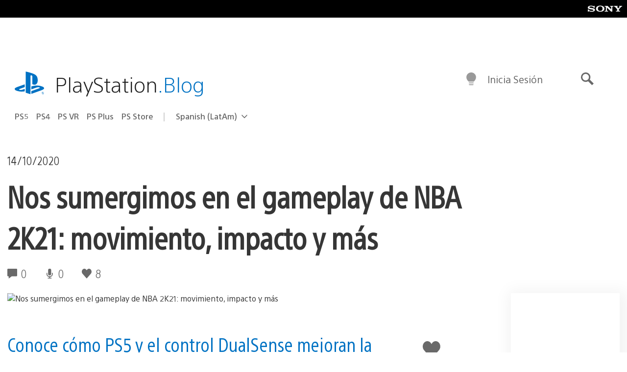

--- FILE ---
content_type: text/html; charset=UTF-8
request_url: https://blog.latam.playstation.com/2020/10/14/nos-sumergimos-en-el-gameplay-de-nba-2k21-movimiento-impacto-y-mas/
body_size: 37402
content:
<!doctype html>
<html lang="es-419" prefix="og: http://ogp.me/ns# article: http://ogp.me/ns/article#" class="no-js">
<head>
	<meta charset="UTF-8">
	<meta name="viewport" content="width=device-width, initial-scale=1, minimum-scale=1">
	<link rel="profile" href="http://gmpg.org/xfn/11">

	<script>document.documentElement.classList.remove("no-js");</script>

	<script>
		var currentDarkModeOption = localStorage.getItem( 'darkMode' );

		if ( currentDarkModeOption && currentDarkModeOption === 'dark' ) {
			document.documentElement.classList.add( 'prefers-color-mode-dark' );
		}

		if ( currentDarkModeOption && currentDarkModeOption === 'light' ) {
			document.documentElement.classList.add( 'prefers-color-mode-light' );
		}
	</script>

	<style type="text/css">
		/*! normalize.css v8.0.0 | MIT License | github.com/necolas/normalize.css */
		html{line-height:1.15;-webkit-text-size-adjust:100%}body{margin:0}link{display:none}h1{font-size:2em;margin:0.67em 0}hr{box-sizing:content-box;height:0;overflow:visible}pre{font-family:monospace, monospace;font-size:1em}a{background-color:transparent}abbr[title]{border-bottom:none;text-decoration:underline;-webkit-text-decoration:underline dotted;text-decoration:underline dotted}b,strong{font-weight:bolder}code,kbd,samp{font-family:monospace, monospace;font-size:1em}small{font-size:80%}sub,sup{font-size:75%;line-height:0;position:relative;vertical-align:baseline}sub{bottom:-0.25em}sup{top:-0.5em}img{border-style:none}button,input,optgroup,select,textarea{font-family:inherit;font-size:100%;line-height:1.15;margin:0}button,input{overflow:visible}button,select{text-transform:none}button,[type="button"],[type="reset"],[type="submit"]{-webkit-appearance:button}button::-moz-focus-inner,[type="button"]::-moz-focus-inner,[type="reset"]::-moz-focus-inner,[type="submit"]::-moz-focus-inner{border-style:none;padding:0}button:-moz-focusring,[type="button"]:-moz-focusring,[type="reset"]:-moz-focusring,[type="submit"]:-moz-focusring{outline:1px dotted ButtonText}fieldset{padding:0.35em 0.75em 0.625em}legend{box-sizing:border-box;color:inherit;display:table;max-width:100%;padding:0;white-space:normal}progress{vertical-align:baseline}textarea{overflow:auto}[type="checkbox"],[type="radio"]{box-sizing:border-box;padding:0}[type="number"]::-webkit-inner-spin-button,[type="number"]::-webkit-outer-spin-button{height:auto}[type="search"]{-webkit-appearance:textfield;outline-offset:-2px}[type="search"]::-webkit-search-decoration{-webkit-appearance:none}::-webkit-file-upload-button{-webkit-appearance:button;font:inherit}details{display:block}summary{display:list-item}template{display:none}[hidden]{display:none}
	</style>

	<script type="text/javascript" id="altis-accelerate-accelerate-js-before">
/* <![CDATA[ */
var Altis = Altis || {}; Altis.Analytics = {"Ready":false,"Loaded":false,"Consent":{"CookiePrefix":"wp_consent","Enabled":true,"Allowed":["functional","statistics-anonymous"]},"Config":{"LogEndpoint":"https:\/\/eu.accelerate.altis.cloud\/log","AppId":"a5470797cb9b49b3a8cdb698a4bbcb95","ExcludeBots":true},"Noop":true,"Data":{"Endpoint":{},"AppPackageName":"playstationbloglatam","AppVersion":"","SiteName":"PlayStation.Blog LATAM","Attributes":{"postType":"post","postId":59240,"author":"asolano","authorId":"1336208","blog":"https:\/\/blog.latam.playstation.com","network":"https:\/\/blog.playstation.com\/","blogId":3,"networkId":1},"Metrics":{}},"Audiences":[{"id":4063475720,"config":{"include":"all","groups":[{"include":"any","rules":[{"field":"endpoint.Location.Country","operator":"=","value":"AR","type":"string"},{"field":"endpoint.Location.Country","operator":"=","value":"BO","type":"string"},{"field":"endpoint.Location.Country","operator":"=","value":"BR","type":"string"},{"field":"endpoint.Location.Country","operator":"=","value":"CL","type":"string"},{"field":"endpoint.Location.Country","operator":"=","value":"CO","type":"string"},{"field":"endpoint.Location.Country","operator":"=","value":"CR","type":"string"},{"field":"endpoint.Location.Country","operator":"=","value":"DO","type":"string"},{"field":"endpoint.Location.Country","operator":"=","value":"EC","type":"string"},{"field":"endpoint.Location.Country","operator":"=","value":"SV","type":"string"},{"field":"endpoint.Location.Country","operator":"=","value":"GT","type":"string"},{"field":"endpoint.Location.Country","operator":"=","value":"HN","type":"string"},{"field":"endpoint.Location.Country","operator":"=","value":"MX","type":"string"},{"field":"endpoint.Location.Country","operator":"=","value":"NI","type":"string"},{"field":"endpoint.Location.Country","operator":"=","value":"PA","type":"string"},{"field":"endpoint.Location.Country","operator":"=","value":"PY","type":"string"},{"field":"endpoint.Location.Country","operator":"=","value":"PE","type":"string"},{"field":"endpoint.Location.Country","operator":"=","value":"UY","type":"string"},{"field":"endpoint.Location.Country","operator":"=","value":"VE","type":"string"}]}]}},{"id":202360640,"config":{"include":"all","groups":[{"include":"any","rules":[{"field":"endpoint.Location.Country","operator":"=","value":"AE","type":"string"},{"field":"endpoint.Location.Country","operator":"=","value":"AD","type":"string"},{"field":"endpoint.Location.Country","operator":"=","value":"AL","type":"string"},{"field":"endpoint.Location.Country","operator":"=","value":"AM","type":"string"},{"field":"endpoint.Location.Country","operator":"=","value":"AO","type":"string"},{"field":"endpoint.Location.Country","operator":"=","value":"AT","type":"string"},{"field":"endpoint.Location.Country","operator":"=","value":"AU","type":"string"},{"field":"endpoint.Location.Country","operator":"=","value":"AZ","type":"string"},{"field":"endpoint.Location.Country","operator":"=","value":"BA","type":"string"},{"field":"endpoint.Location.Country","operator":"=","value":"BD","type":"string"},{"field":"endpoint.Location.Country","operator":"=","value":"BE","type":"string"},{"field":"endpoint.Location.Country","operator":"=","value":"BG","type":"string"},{"field":"endpoint.Location.Country","operator":"=","value":"BH","type":"string"},{"field":"endpoint.Location.Country","operator":"=","value":"BW","type":"string"},{"field":"endpoint.Location.Country","operator":"=","value":"BY","type":"string"},{"field":"endpoint.Location.Country","operator":"=","value":"CD","type":"string"},{"field":"endpoint.Location.Country","operator":"=","value":"CH","type":"string"},{"field":"endpoint.Location.Country","operator":"=","value":"CM","type":"string"},{"field":"endpoint.Location.Country","operator":"=","value":"CY","type":"string"},{"field":"endpoint.Location.Country","operator":"=","value":"CZ","type":"string"},{"field":"endpoint.Location.Country","operator":"=","value":"DE","type":"string"},{"field":"endpoint.Location.Country","operator":"=","value":"DK","type":"string"},{"field":"endpoint.Location.Country","operator":"=","value":"DJ","type":"string"},{"field":"endpoint.Location.Country","operator":"=","value":"DZ","type":"string"},{"field":"endpoint.Location.Country","operator":"=","value":"EE","type":"string"},{"field":"endpoint.Location.Country","operator":"=","value":"EG","type":"string"},{"field":"endpoint.Location.Country","operator":"=","value":"ES","type":"string"},{"field":"endpoint.Location.Country","operator":"=","value":"ET","type":"string"},{"field":"endpoint.Location.Country","operator":"=","value":"FI","type":"string"},{"field":"endpoint.Location.Country","operator":"=","value":"FJ","type":"string"},{"field":"endpoint.Location.Country","operator":"=","value":"FR","type":"string"},{"field":"endpoint.Location.Country","operator":"=","value":"GB","type":"string"},{"field":"endpoint.Location.Country","operator":"=","value":"GE","type":"string"},{"field":"endpoint.Location.Country","operator":"=","value":"GH","type":"string"},{"field":"endpoint.Location.Country","operator":"=","value":"GI","type":"string"},{"field":"endpoint.Location.Country","operator":"=","value":"GR","type":"string"},{"field":"endpoint.Location.Country","operator":"=","value":"HU","type":"string"},{"field":"endpoint.Location.Country","operator":"=","value":"HR","type":"string"},{"field":"endpoint.Location.Country","operator":"=","value":"IE","type":"string"},{"field":"endpoint.Location.Country","operator":"=","value":"IL","type":"string"},{"field":"endpoint.Location.Country","operator":"=","value":"IN","type":"string"},{"field":"endpoint.Location.Country","operator":"=","value":"IS","type":"string"},{"field":"endpoint.Location.Country","operator":"=","value":"IT","type":"string"},{"field":"endpoint.Location.Country","operator":"=","value":"JO","type":"string"},{"field":"endpoint.Location.Country","operator":"=","value":"KE","type":"string"},{"field":"endpoint.Location.Country","operator":"=","value":"KG","type":"string"},{"field":"endpoint.Location.Country","operator":"=","value":"KW","type":"string"},{"field":"endpoint.Location.Country","operator":"=","value":"KZ","type":"string"},{"field":"endpoint.Location.Country","operator":"=","value":"LB","type":"string"},{"field":"endpoint.Location.Country","operator":"=","value":"LI","type":"string"},{"field":"endpoint.Location.Country","operator":"=","value":"LT","type":"string"},{"field":"endpoint.Location.Country","operator":"=","value":"LU","type":"string"},{"field":"endpoint.Location.Country","operator":"=","value":"LV","type":"string"},{"field":"endpoint.Location.Country","operator":"=","value":"MA","type":"string"},{"field":"endpoint.Location.Country","operator":"=","value":"MC","type":"string"},{"field":"endpoint.Location.Country","operator":"=","value":"MD","type":"string"},{"field":"endpoint.Location.Country","operator":"=","value":"ME","type":"string"},{"field":"endpoint.Location.Country","operator":"=","value":"MG","type":"string"},{"field":"endpoint.Location.Country","operator":"=","value":"MK","type":"string"},{"field":"endpoint.Location.Country","operator":"=","value":"MT","type":"string"},{"field":"endpoint.Location.Country","operator":"=","value":"MU","type":"string"},{"field":"endpoint.Location.Country","operator":"=","value":"MW","type":"string"},{"field":"endpoint.Location.Country","operator":"=","value":"MZ","type":"string"},{"field":"endpoint.Location.Country","operator":"=","value":"NA","type":"string"},{"field":"endpoint.Location.Country","operator":"=","value":"NG","type":"string"},{"field":"endpoint.Location.Country","operator":"=","value":"NL","type":"string"},{"field":"endpoint.Location.Country","operator":"=","value":"NO","type":"string"},{"field":"endpoint.Location.Country","operator":"=","value":"NZ","type":"string"},{"field":"endpoint.Location.Country","operator":"=","value":"OM","type":"string"},{"field":"endpoint.Location.Country","operator":"=","value":"PG","type":"string"},{"field":"endpoint.Location.Country","operator":"=","value":"PK","type":"string"},{"field":"endpoint.Location.Country","operator":"=","value":"PL","type":"string"},{"field":"endpoint.Location.Country","operator":"=","value":"PT","type":"string"},{"field":"endpoint.Location.Country","operator":"=","value":"QA","type":"string"},{"field":"endpoint.Location.Country","operator":"=","value":"RO","type":"string"},{"field":"endpoint.Location.Country","operator":"=","value":"RS","type":"string"},{"field":"endpoint.Location.Country","operator":"=","value":"RU","type":"string"},{"field":"endpoint.Location.Country","operator":"=","value":"SA","type":"string"},{"field":"endpoint.Location.Country","operator":"=","value":"SE","type":"string"},{"field":"endpoint.Location.Country","operator":"=","value":"SI","type":"string"},{"field":"endpoint.Location.Country","operator":"=","value":"SK","type":"string"},{"field":"endpoint.Location.Country","operator":"=","value":"SM","type":"string"},{"field":"endpoint.Location.Country","operator":"=","value":"SN","type":"string"},{"field":"endpoint.Location.Country","operator":"=","value":"SO","type":"string"},{"field":"endpoint.Location.Country","operator":"=","value":"SZ","type":"string"},{"field":"endpoint.Location.Country","operator":"=","value":"TJ","type":"string"},{"field":"endpoint.Location.Country","operator":"=","value":"TM","type":"string"},{"field":"endpoint.Location.Country","operator":"=","value":"TN","type":"string"},{"field":"endpoint.Location.Country","operator":"=","value":"TR","type":"string"},{"field":"endpoint.Location.Country","operator":"=","value":"TZ","type":"string"},{"field":"endpoint.Location.Country","operator":"=","value":"UA","type":"string"},{"field":"endpoint.Location.Country","operator":"=","value":"UG","type":"string"},{"field":"endpoint.Location.Country","operator":"=","value":"UK","type":"string"},{"field":"endpoint.Location.Country","operator":"=","value":"UZ","type":"string"},{"field":"endpoint.Location.Country","operator":"=","value":"VA","type":"string"},{"field":"endpoint.Location.Country","operator":"=","value":"XK","type":"string"},{"field":"endpoint.Location.Country","operator":"=","value":"YE","type":"string"},{"field":"endpoint.Location.Country","operator":"=","value":"ZA","type":"string"},{"field":"endpoint.Location.Country","operator":"=","value":"ZM","type":"string"},{"field":"endpoint.Location.Country","operator":"=","value":"ZW","type":"string"}]}]}},{"id":493781949,"config":{"include":"all","groups":[{"include":"any","rules":[{"field":"endpoint.Location.Country","operator":"=","value":"SG","type":"string"},{"field":"endpoint.Location.Country","operator":"=","value":"ID","type":"string"},{"field":"endpoint.Location.Country","operator":"=","value":"MY","type":"string"},{"field":"endpoint.Location.Country","operator":"=","value":"TH","type":"string"},{"field":"endpoint.Location.Country","operator":"=","value":"PH","type":"string"},{"field":"endpoint.Location.Country","operator":"=","value":"VN","type":"string"}]}]}},{"id":740343651,"config":{"include":"all","groups":[{"include":"any","rules":[{"field":"endpoint.Location.Country","operator":"=","value":"AL","type":"string"},{"field":"endpoint.Location.Country","operator":"=","value":"AT","type":"string"},{"field":"endpoint.Location.Country","operator":"=","value":"BA","type":"string"},{"field":"endpoint.Location.Country","operator":"=","value":"BE","type":"string"},{"field":"endpoint.Location.Country","operator":"=","value":"BG","type":"string"},{"field":"endpoint.Location.Country","operator":"=","value":"CH","type":"string"},{"field":"endpoint.Location.Country","operator":"=","value":"CY","type":"string"},{"field":"endpoint.Location.Country","operator":"=","value":"CZ","type":"string"},{"field":"endpoint.Location.Country","operator":"=","value":"DK","type":"string"},{"field":"endpoint.Location.Country","operator":"=","value":"EE","type":"string"},{"field":"endpoint.Location.Country","operator":"=","value":"ES","type":"string"},{"field":"endpoint.Location.Country","operator":"=","value":"FI","type":"string"},{"field":"endpoint.Location.Country","operator":"=","value":"FR","type":"string"},{"field":"endpoint.Location.Country","operator":"=","value":"GB","type":"string"},{"field":"endpoint.Location.Country","operator":"=","value":"GI","type":"string"},{"field":"endpoint.Location.Country","operator":"=","value":"GR","type":"string"},{"field":"endpoint.Location.Country","operator":"=","value":"HU","type":"string"},{"field":"endpoint.Location.Country","operator":"=","value":"HR","type":"string"},{"field":"endpoint.Location.Country","operator":"=","value":"IE","type":"string"},{"field":"endpoint.Location.Country","operator":"=","value":"IL","type":"string"},{"field":"endpoint.Location.Country","operator":"=","value":"IN","type":"string"},{"field":"endpoint.Location.Country","operator":"=","value":"IS","type":"string"},{"field":"endpoint.Location.Country","operator":"=","value":"IT","type":"string"},{"field":"endpoint.Location.Country","operator":"=","value":"JO","type":"string"},{"field":"endpoint.Location.Country","operator":"=","value":"KW","type":"string"},{"field":"endpoint.Location.Country","operator":"=","value":"LB","type":"string"},{"field":"endpoint.Location.Country","operator":"=","value":"LT","type":"string"},{"field":"endpoint.Location.Country","operator":"=","value":"LU","type":"string"},{"field":"endpoint.Location.Country","operator":"=","value":"LV","type":"string"},{"field":"endpoint.Location.Country","operator":"=","value":"MA","type":"string"},{"field":"endpoint.Location.Country","operator":"=","value":"MC","type":"string"},{"field":"endpoint.Location.Country","operator":"=","value":"MD","type":"string"},{"field":"endpoint.Location.Country","operator":"=","value":"ME","type":"string"},{"field":"endpoint.Location.Country","operator":"=","value":"MK","type":"string"},{"field":"endpoint.Location.Country","operator":"=","value":"MT","type":"string"},{"field":"endpoint.Location.Country","operator":"=","value":"NL","type":"string"},{"field":"endpoint.Location.Country","operator":"=","value":"NO","type":"string"},{"field":"endpoint.Location.Country","operator":"=","value":"OM","type":"string"},{"field":"endpoint.Location.Country","operator":"=","value":"PL","type":"string"},{"field":"endpoint.Location.Country","operator":"=","value":"PT","type":"string"},{"field":"endpoint.Location.Country","operator":"=","value":"QA","type":"string"},{"field":"endpoint.Location.Country","operator":"=","value":"RO","type":"string"},{"field":"endpoint.Location.Country","operator":"=","value":"RS","type":"string"},{"field":"endpoint.Location.Country","operator":"=","value":"SE","type":"string"},{"field":"endpoint.Location.Country","operator":"=","value":"SI","type":"string"},{"field":"endpoint.Location.Country","operator":"=","value":"SK","type":"string"},{"field":"endpoint.Location.Country","operator":"=","value":"SM","type":"string"},{"field":"endpoint.Location.Country","operator":"=","value":"TR","type":"string"},{"field":"endpoint.Location.Country","operator":"=","value":"UA","type":"string"},{"field":"endpoint.Location.Country","operator":"=","value":"UK","type":"string"},{"field":"endpoint.Location.Country","operator":"=","value":"VA","type":"string"}]}]}},{"id":4079745168,"config":{"include":"all","groups":[{"include":"any","rules":[{"field":"endpoint.Location.Country","operator":"=","value":"CA","type":"string"},{"field":"endpoint.Location.Country","operator":"=","value":"US","type":"string"}]}]}},{"id":83014,"config":{"include":"all","groups":[{"include":"any","rules":[{"field":"endpoint.Location.Country","operator":"=","value":"PE","type":"string"}]}]}},{"id":83009,"config":{"include":"all","groups":[{"include":"any","rules":[{"field":"endpoint.Location.Country","operator":"=","value":"CL","type":"string"}]}]}},{"id":83005,"config":{"include":"all","groups":[{"include":"any","rules":[{"field":"endpoint.Location.Country","operator":"=","value":"CO","type":"string"}]}]}},{"id":82920,"config":{"include":"all","groups":[{"include":"any","rules":[{"field":"endpoint.Location.Country","operator":"=","value":"UY","type":"string"}]}]}},{"id":69767,"config":{"include":"all","groups":[{"include":"any","rules":[{"field":"endpoint.Location.Country","operator":"=","value":"AR","type":"string"},{"field":"endpoint.Location.Country","operator":"=","value":"BO","type":"string"},{"field":"endpoint.Location.Country","operator":"=","value":"CL","type":"string"},{"field":"endpoint.Location.Country","operator":"=","value":"BR","type":"string"},{"field":"endpoint.Location.Country","operator":"=","value":"CO","type":"string"},{"field":"endpoint.Location.Country","operator":"=","value":"CR","type":"string"},{"field":"endpoint.Location.Country","operator":"=","value":"DO","type":"string"},{"field":"endpoint.Location.Country","operator":"=","value":"EC","type":"string"},{"field":"endpoint.Location.Country","operator":"=","value":"SV","type":"string"},{"field":"endpoint.Location.Country","operator":"=","value":"GT","type":"string"},{"field":"endpoint.Location.Country","operator":"=","value":"HN","type":"string"},{"field":"endpoint.Location.Country","operator":"=","value":"NI","type":"string"},{"field":"endpoint.Location.Country","operator":"=","value":"PA","type":"string"},{"field":"endpoint.Location.Country","operator":"=","value":"PE","type":"string"},{"field":"endpoint.Location.Country","operator":"=","value":"VE","type":"string"},{"field":"endpoint.Location.Country","operator":"=","value":"PY","type":"string"},{"field":"endpoint.Location.Country","operator":"=","value":"UY","type":"string"}]}]}},{"id":69772,"config":{"include":"all","groups":[{"include":"any","rules":[{"field":"endpoint.Location.Country","operator":"=","value":"MX","type":"string"}]}]}}]};Altis.Analytics.onReady = function ( callback ) {if ( Altis.Analytics.Ready ) {callback();} else {window.addEventListener( 'altis.analytics.ready', callback );}};Altis.Analytics.onLoad = function ( callback ) {if ( Altis.Analytics.Loaded ) {callback();} else {window.addEventListener( 'altis.analytics.loaded', callback );}};
/* ]]> */
</script>
<script type="text/javascript" src="https://eu.accelerate.altis.cloud/accelerate.3.5.2.js?ver=7f92e30756165bf9ac7e409812147ada" id="altis-accelerate-accelerate-js" async></script>
<script type="text/javascript" id="altis-accelerate-experiments-js-before">
/* <![CDATA[ */
window.Altis = window.Altis || {};window.Altis.Analytics = window.Altis.Analytics || {};window.Altis.Analytics.Experiments = window.Altis.Analytics.Experiments || {};window.Altis.Analytics.Experiments.BuildURL = "https:\/\/blog.latam.playstation.com\/content\/mu-plugins\/altis-accelerate\/build";window.Altis.Analytics.Experiments.Goals = {"engagement":{"name":"engagement","event":"click","label":"Engagement (Default)","selector":"a,input[type=\"button\"],input[type=\"submit\"],input[type=\"image\"],button,area","closest":null,"args":{"validation_message":"You need to add at least one clickable element or a form to track conversions."}},"click_any_link":{"name":"click_any_link","event":"click","label":"Click on any link","selector":"a","closest":null,"args":{"validation_message":"You need to add at least one link to this content to track conversions."}},"submit_form":{"name":"submit_form","event":"submit","label":"Submit a form","selector":"form","closest":null,"args":{"validation_message":"You need to add a form to this content to track conversions."}}};
/* ]]> */
</script>
<script type="text/javascript" src="https://blog.latam.playstation.com/content/mu-plugins/altis-accelerate/build/experiments.5a093149.js?ver=7f92e30756165bf9ac7e409812147ada" id="altis-accelerate-experiments-js" async></script>
<title>Nos sumergimos en el gameplay de NBA 2K21: movimiento, impacto y más &#8211; PlayStation.Blog LATAM</title>
<meta name='robots' content='max-image-preview:large' />
<link rel='preconnect' href='https://cdn.cookielaw.org' />
<link rel="alternate" type="application/rss+xml" title="PlayStation.Blog LATAM &raquo; Feed" href="http://feeds.feedburner.com/PlaystationblogLatam" />
<link rel="alternate" type="application/rss+xml" title="PlayStation.Blog LATAM &raquo; RSS de los comentarios" href="http://feeds.feedburner.com/PlaystationblogLatam" />
<link rel='stylesheet' id='wp-block-library-css' href='https://blog.latam.playstation.com/wp-includes/css/dist/block-library/style.min.css?ver=6.8.2' type='text/css' media='all' />
<style id='classic-theme-styles-inline-css' type='text/css'>
/*! This file is auto-generated */
.wp-block-button__link{color:#fff;background-color:#32373c;border-radius:9999px;box-shadow:none;text-decoration:none;padding:calc(.667em + 2px) calc(1.333em + 2px);font-size:1.125em}.wp-block-file__button{background:#32373c;color:#fff;text-decoration:none}
</style>
<style id='global-styles-inline-css' type='text/css'>
:root{--wp--preset--aspect-ratio--square: 1;--wp--preset--aspect-ratio--4-3: 4/3;--wp--preset--aspect-ratio--3-4: 3/4;--wp--preset--aspect-ratio--3-2: 3/2;--wp--preset--aspect-ratio--2-3: 2/3;--wp--preset--aspect-ratio--16-9: 16/9;--wp--preset--aspect-ratio--9-16: 9/16;--wp--preset--color--black: #1f1f1f;--wp--preset--color--cyan-bluish-gray: #abb8c3;--wp--preset--color--white: #fff;--wp--preset--color--pale-pink: #f78da7;--wp--preset--color--vivid-red: #cf2e2e;--wp--preset--color--luminous-vivid-orange: #ff6900;--wp--preset--color--luminous-vivid-amber: #fcb900;--wp--preset--color--light-green-cyan: #7bdcb5;--wp--preset--color--vivid-green-cyan: #00d084;--wp--preset--color--pale-cyan-blue: #8ed1fc;--wp--preset--color--vivid-cyan-blue: #0693e3;--wp--preset--color--vivid-purple: #9b51e0;--wp--preset--color--dark-grey: #363636;--wp--preset--color--grey: #999;--wp--preset--color--satin-blue: #0072c3;--wp--preset--color--light-blue: #00a2ff;--wp--preset--color--dark-blue: #002f67;--wp--preset--color--pale-blue: var( --pale-blue );--wp--preset--gradient--vivid-cyan-blue-to-vivid-purple: linear-gradient(135deg,rgba(6,147,227,1) 0%,rgb(155,81,224) 100%);--wp--preset--gradient--light-green-cyan-to-vivid-green-cyan: linear-gradient(135deg,rgb(122,220,180) 0%,rgb(0,208,130) 100%);--wp--preset--gradient--luminous-vivid-amber-to-luminous-vivid-orange: linear-gradient(135deg,rgba(252,185,0,1) 0%,rgba(255,105,0,1) 100%);--wp--preset--gradient--luminous-vivid-orange-to-vivid-red: linear-gradient(135deg,rgba(255,105,0,1) 0%,rgb(207,46,46) 100%);--wp--preset--gradient--very-light-gray-to-cyan-bluish-gray: linear-gradient(135deg,rgb(238,238,238) 0%,rgb(169,184,195) 100%);--wp--preset--gradient--cool-to-warm-spectrum: linear-gradient(135deg,rgb(74,234,220) 0%,rgb(151,120,209) 20%,rgb(207,42,186) 40%,rgb(238,44,130) 60%,rgb(251,105,98) 80%,rgb(254,248,76) 100%);--wp--preset--gradient--blush-light-purple: linear-gradient(135deg,rgb(255,206,236) 0%,rgb(152,150,240) 100%);--wp--preset--gradient--blush-bordeaux: linear-gradient(135deg,rgb(254,205,165) 0%,rgb(254,45,45) 50%,rgb(107,0,62) 100%);--wp--preset--gradient--luminous-dusk: linear-gradient(135deg,rgb(255,203,112) 0%,rgb(199,81,192) 50%,rgb(65,88,208) 100%);--wp--preset--gradient--pale-ocean: linear-gradient(135deg,rgb(255,245,203) 0%,rgb(182,227,212) 50%,rgb(51,167,181) 100%);--wp--preset--gradient--electric-grass: linear-gradient(135deg,rgb(202,248,128) 0%,rgb(113,206,126) 100%);--wp--preset--gradient--midnight: linear-gradient(135deg,rgb(2,3,129) 0%,rgb(40,116,252) 100%);--wp--preset--font-size--small: 13px;--wp--preset--font-size--medium: 20px;--wp--preset--font-size--large: 36px;--wp--preset--font-size--x-large: 42px;--wp--preset--spacing--20: 0.44rem;--wp--preset--spacing--30: 0.67rem;--wp--preset--spacing--40: 1rem;--wp--preset--spacing--50: 1.5rem;--wp--preset--spacing--60: 2.25rem;--wp--preset--spacing--70: 3.38rem;--wp--preset--spacing--80: 5.06rem;--wp--preset--shadow--natural: 6px 6px 9px rgba(0, 0, 0, 0.2);--wp--preset--shadow--deep: 12px 12px 50px rgba(0, 0, 0, 0.4);--wp--preset--shadow--sharp: 6px 6px 0px rgba(0, 0, 0, 0.2);--wp--preset--shadow--outlined: 6px 6px 0px -3px rgba(255, 255, 255, 1), 6px 6px rgba(0, 0, 0, 1);--wp--preset--shadow--crisp: 6px 6px 0px rgba(0, 0, 0, 1);}:where(.is-layout-flex){gap: 0.5em;}:where(.is-layout-grid){gap: 0.5em;}body .is-layout-flex{display: flex;}.is-layout-flex{flex-wrap: wrap;align-items: center;}.is-layout-flex > :is(*, div){margin: 0;}body .is-layout-grid{display: grid;}.is-layout-grid > :is(*, div){margin: 0;}:where(.wp-block-columns.is-layout-flex){gap: 2em;}:where(.wp-block-columns.is-layout-grid){gap: 2em;}:where(.wp-block-post-template.is-layout-flex){gap: 1.25em;}:where(.wp-block-post-template.is-layout-grid){gap: 1.25em;}.has-black-color{color: var(--wp--preset--color--black) !important;}.has-cyan-bluish-gray-color{color: var(--wp--preset--color--cyan-bluish-gray) !important;}.has-white-color{color: var(--wp--preset--color--white) !important;}.has-pale-pink-color{color: var(--wp--preset--color--pale-pink) !important;}.has-vivid-red-color{color: var(--wp--preset--color--vivid-red) !important;}.has-luminous-vivid-orange-color{color: var(--wp--preset--color--luminous-vivid-orange) !important;}.has-luminous-vivid-amber-color{color: var(--wp--preset--color--luminous-vivid-amber) !important;}.has-light-green-cyan-color{color: var(--wp--preset--color--light-green-cyan) !important;}.has-vivid-green-cyan-color{color: var(--wp--preset--color--vivid-green-cyan) !important;}.has-pale-cyan-blue-color{color: var(--wp--preset--color--pale-cyan-blue) !important;}.has-vivid-cyan-blue-color{color: var(--wp--preset--color--vivid-cyan-blue) !important;}.has-vivid-purple-color{color: var(--wp--preset--color--vivid-purple) !important;}.has-black-background-color{background-color: var(--wp--preset--color--black) !important;}.has-cyan-bluish-gray-background-color{background-color: var(--wp--preset--color--cyan-bluish-gray) !important;}.has-white-background-color{background-color: var(--wp--preset--color--white) !important;}.has-pale-pink-background-color{background-color: var(--wp--preset--color--pale-pink) !important;}.has-vivid-red-background-color{background-color: var(--wp--preset--color--vivid-red) !important;}.has-luminous-vivid-orange-background-color{background-color: var(--wp--preset--color--luminous-vivid-orange) !important;}.has-luminous-vivid-amber-background-color{background-color: var(--wp--preset--color--luminous-vivid-amber) !important;}.has-light-green-cyan-background-color{background-color: var(--wp--preset--color--light-green-cyan) !important;}.has-vivid-green-cyan-background-color{background-color: var(--wp--preset--color--vivid-green-cyan) !important;}.has-pale-cyan-blue-background-color{background-color: var(--wp--preset--color--pale-cyan-blue) !important;}.has-vivid-cyan-blue-background-color{background-color: var(--wp--preset--color--vivid-cyan-blue) !important;}.has-vivid-purple-background-color{background-color: var(--wp--preset--color--vivid-purple) !important;}.has-black-border-color{border-color: var(--wp--preset--color--black) !important;}.has-cyan-bluish-gray-border-color{border-color: var(--wp--preset--color--cyan-bluish-gray) !important;}.has-white-border-color{border-color: var(--wp--preset--color--white) !important;}.has-pale-pink-border-color{border-color: var(--wp--preset--color--pale-pink) !important;}.has-vivid-red-border-color{border-color: var(--wp--preset--color--vivid-red) !important;}.has-luminous-vivid-orange-border-color{border-color: var(--wp--preset--color--luminous-vivid-orange) !important;}.has-luminous-vivid-amber-border-color{border-color: var(--wp--preset--color--luminous-vivid-amber) !important;}.has-light-green-cyan-border-color{border-color: var(--wp--preset--color--light-green-cyan) !important;}.has-vivid-green-cyan-border-color{border-color: var(--wp--preset--color--vivid-green-cyan) !important;}.has-pale-cyan-blue-border-color{border-color: var(--wp--preset--color--pale-cyan-blue) !important;}.has-vivid-cyan-blue-border-color{border-color: var(--wp--preset--color--vivid-cyan-blue) !important;}.has-vivid-purple-border-color{border-color: var(--wp--preset--color--vivid-purple) !important;}.has-vivid-cyan-blue-to-vivid-purple-gradient-background{background: var(--wp--preset--gradient--vivid-cyan-blue-to-vivid-purple) !important;}.has-light-green-cyan-to-vivid-green-cyan-gradient-background{background: var(--wp--preset--gradient--light-green-cyan-to-vivid-green-cyan) !important;}.has-luminous-vivid-amber-to-luminous-vivid-orange-gradient-background{background: var(--wp--preset--gradient--luminous-vivid-amber-to-luminous-vivid-orange) !important;}.has-luminous-vivid-orange-to-vivid-red-gradient-background{background: var(--wp--preset--gradient--luminous-vivid-orange-to-vivid-red) !important;}.has-very-light-gray-to-cyan-bluish-gray-gradient-background{background: var(--wp--preset--gradient--very-light-gray-to-cyan-bluish-gray) !important;}.has-cool-to-warm-spectrum-gradient-background{background: var(--wp--preset--gradient--cool-to-warm-spectrum) !important;}.has-blush-light-purple-gradient-background{background: var(--wp--preset--gradient--blush-light-purple) !important;}.has-blush-bordeaux-gradient-background{background: var(--wp--preset--gradient--blush-bordeaux) !important;}.has-luminous-dusk-gradient-background{background: var(--wp--preset--gradient--luminous-dusk) !important;}.has-pale-ocean-gradient-background{background: var(--wp--preset--gradient--pale-ocean) !important;}.has-electric-grass-gradient-background{background: var(--wp--preset--gradient--electric-grass) !important;}.has-midnight-gradient-background{background: var(--wp--preset--gradient--midnight) !important;}.has-small-font-size{font-size: var(--wp--preset--font-size--small) !important;}.has-medium-font-size{font-size: var(--wp--preset--font-size--medium) !important;}.has-large-font-size{font-size: var(--wp--preset--font-size--large) !important;}.has-x-large-font-size{font-size: var(--wp--preset--font-size--x-large) !important;}
:where(.wp-block-post-template.is-layout-flex){gap: 1.25em;}:where(.wp-block-post-template.is-layout-grid){gap: 1.25em;}
:where(.wp-block-columns.is-layout-flex){gap: 2em;}:where(.wp-block-columns.is-layout-grid){gap: 2em;}
:root :where(.wp-block-pullquote){font-size: 1.5em;line-height: 1.6;}
</style>
<link rel='stylesheet' id='b9382de52ff935116593b4d87d69166e-css' integrity='sha384-xFUDp/EkncdIOxQVD+eAwevr9ngEYoY5RhPUrdi84QfY7PtZEJz76g2Vl0L02X/U' href='https://blog.latam.playstation.com/content/themes/playstation-2018/css/c598390f7bbb52fd59bf-main.css' type='text/css' media='all' />
<link rel='stylesheet' id='8d355c26606feb0447d997a702ab59d7-css' integrity='sha384-7qSCtNZ5uZZFHdCT9oek0ADNGS4hd38qrfSCFLowigHtx3KyKTygpkt1XIhQ4kI/' href='https://blog.latam.playstation.com/content/themes/playstation-2018/css/c598390f7bbb52fd59bf-singular.css' type='text/css' media='all' />
<script type="text/javascript" src="https://cdn.cookielaw.org/consent/0194a27f-57a3-7617-afa7-86ca2a2123a3/OtAutoBlock.js?ver=1.0" id="onetrust-cookie-notice-js"></script>
<script type="text/javascript" src="https://cdn.cookielaw.org/scripttemplates/otSDKStub.js?ver=1.0" id="onetrust-stub-js" data-domain-script="0194a27f-57a3-7617-afa7-86ca2a2123a3"></script>
<script type="text/javascript" id="onetrust-stub-js-after">
/* <![CDATA[ */
	const onUserData = new Promise( ( resolve ) => {
		window.addEventListener( 'noUserData', () => {
			resolve( {
				id: null,
				plus: null
			} );
		} );

		window.addEventListener( 'getUserData', ( data ) => {
			userData = data.detail;

			resolve( {
				id: userData?.psnID,
				plus: userData?.psPlus
			} );
		} );
	} );

	window.OptanonWrapper = () => {
		// Convert categories to array.
		const categories = window.OnetrustActiveGroups.split( ',' ).reduce( ( array, e ) => {
			if ( e ) {
				array.push( e );
			}
			return array;
		}, [] );

		const targetingGroupId = 'C0004';
		const performanceGroupId = 'C0002';
		const youTubeGroupId = 'SEU21';

		// Check if the targeting category was consented to.
		if ( categories.includes( targetingGroupId ) ) {
			window.Altis.Analytics.Noop = false;
				if ( ! document.getElementById( 'psn-ga4' ) ) {
		const scriptTag = document.createElement( 'script' );
		scriptTag.setAttribute( 'id', 'psn-ga4' );
		scriptTag.setAttribute( 'src', 'https://www.googletagmanager.com/gtag/js?id=G-8G5NXD3P72' );
		scriptTag.setAttribute( 'type', 'text/javascript' );
		scriptTag.setAttribute( 'async', '' );

		document.head.appendChild( scriptTag );
	}

	window.dataLayer = window.dataLayer || [];
	function gtag(){dataLayer.push(arguments);}
	gtag('js', new Date());
	gtag('config', 'G-8G5NXD3P72', {});
		(function(i,s,o,g,r,a,m){i['GoogleAnalyticsObject']=r;i[r]=i[r]||function(){(i[r].q=i[r].q||[]).push(arguments)},i[r].l=1*new Date();a=s.createElement(o),m=s.getElementsByTagName(o)[0];a.async=1;a.src=g;m.parentNode.insertBefore(a,m)})(window,document,'script','https://www.google-analytics.com/analytics.js','ga');
	ga('create', 'UA-1795022-6', 'auto');
	ga('send', 'pageview');
			}

		// Check if the performance category was consented to.
		if ( categories.includes( performanceGroupId ) ) {
					if ( ! document.getElementById( 'adobe-analytics' ) ) {
			const scriptTag = document.createElement( 'script' );
			scriptTag.setAttribute( 'id', 'adobe-analytics' );
			scriptTag.setAttribute( 'src', '//assets.adobedtm.com/3dc13bcabc29/51371216b955/launch-e57e603e27e9.min.js' );
			scriptTag.setAttribute( 'type', 'text/javascript' );
			scriptTag.setAttribute( 'async', '' );

			document.head.appendChild( scriptTag );
		}

		onUserData.then( ( user ) => {
			DataLayer.default.pageview({
				primaryCategory: psnAnalytics.primaryCategory,
				pageTypes: {
					'/': 'list',
					'/page/*': 'list',
					'/tag/*': 'list',
					'/category/*': 'list',
					'$//(\/[12]\d{3}\/(0[1-9]|1[0-2])\/(0[1-9]|[12]\d|3[01]))\/(.*)/gi': 'detail',
				},
				app: {
					env: psnAnalytics.app.env,
					name: 'blog',
					version: psnAnalytics.app.version
				},
				locale: psnAnalytics.locale,
				user: user
			} );
		} );

		if ( psnAnalytics.search ) {
			DataLayer.default.search( psnAnalytics.search );
		}
				}

		// Add body class if the YouTube category was consented to.
		if ( categories.includes( youTubeGroupId ) ) {
			document.body.classList.add( 'onetrust-youtube-consent' );
		} else {
			document.body.classList.remove( 'onetrust-youtube-consent' );
		}

		const consentEvent = new CustomEvent( 'wp_listen_for_consent_change', {
			detail: {
				statistics: categories.includes( youTubeGroupId ) ? 'allow' : 'deny'
			},
		} );

		document.dispatchEvent( consentEvent );
	}
	
/* ]]> */
</script>
<link rel="https://api.w.org/" href="https://blog.latam.playstation.com/wp-json/" /><link rel="alternate" title="JSON" type="application/json" href="https://blog.latam.playstation.com/wp-json/wp/v2/posts/59240" /><link rel="EditURI" type="application/rsd+xml" title="RSD" href="https://blog.latam.playstation.com/xmlrpc.php?rsd" />

<link rel="canonical" href="https://blog.latam.playstation.com/2020/10/14/nos-sumergimos-en-el-gameplay-de-nba-2k21-movimiento-impacto-y-mas/" />
<link rel='shortlink' href='https://blog.latam.playstation.com/?p=59240' />
<link rel="alternate" title="oEmbed (JSON)" type="application/json+oembed" href="https://blog.latam.playstation.com/wp-json/oembed/1.0/embed?url=https%3A%2F%2Fblog.latam.playstation.com%2F2020%2F10%2F14%2Fnos-sumergimos-en-el-gameplay-de-nba-2k21-movimiento-impacto-y-mas%2F" />
<link rel="alternate" title="oEmbed (XML)" type="text/xml+oembed" href="https://blog.latam.playstation.com/wp-json/oembed/1.0/embed?url=https%3A%2F%2Fblog.latam.playstation.com%2F2020%2F10%2F14%2Fnos-sumergimos-en-el-gameplay-de-nba-2k21-movimiento-impacto-y-mas%2F&#038;format=xml" />
<meta property="og:title" name="og:title" content="Nos sumergimos en el gameplay de NBA 2K21: movimiento, impacto y más" />
<meta property="og:type" name="og:type" content="article" />
<meta property="og:image" name="og:image" content="https://blog.latam.playstation.com/tachyon/sites/3/2020/10/50474383406_651d1a7d0f_ka.jpg?presign=X-Amz-Content-Sha256%3DUNSIGNED-PAYLOAD%26X-Amz-Security-Token%3DIQoJb3JpZ2luX2VjEM7%252F%252F%252F%252F%252F%252F%252F%252F%252F%252FwEaCXVzLWVhc3QtMSJGMEQCIHinMhHPSW3T35IIusrOKdZnVI3gwGCCQDcerQxcGN4DAiBj2RvsYwvsU33l2W1k2BR6vna0fQv6w%252B1sPbAi34dlZSqGBAiX%252F%252F%252F%252F%252F%252F%252F%252F%252F%252F8BEAAaDDU3NzQxODgxODQxMyIMa9qkQWwU1%252FJiWcQUKtoDMkHIsp%252F1Tc06jQAgBMxKO06OrLwrBZyhN6WZqUF%252FUKz5Se1IIYtuRWEuWCCEjbFbqb1wuIDhpB6o0AXR%252BZgPtt4K88VwAeFKbCsg7CapI152iw6Nmm6l3g8rOahZ3FbAF8fo8QZX5ACSJVgkaDpjvEF2IcCN09astOGQabWvyRxxeqwsbv4G81hNRGWMD4s%252FapYcEwHmZ5Tv%252FVTY17mLezN%252FxHQrXXwQfJqG8va0NS8H2q6O57lQC9sj%252Fy5duVmWZ61UEyb7fT08tCbJUJd2vyEBzrBtuCmtcnkom%252FCkMba%252BzE0iHmYY5l31uSRcHuLnFKhCJppaZ6M%252BxWHn7XI6pn13BdmYyncYfLjMRGQJ5EyNndRksxB8vwfv%252BAQ9v5VhbYe7LaZJ0N4qK%252Fzu2l%252BKh27rHdeBtybMDyUA%252FSKKeXzIUvsWWoAYSQbl0Re9UHAjIUoRVksKLMq3muw2%252BoRnS0kzoaTla4efRc9VGejXZHaOFzrhoC%252FPek2ldIxDXS5tHtVd8C4iiqkhmBUYjT8VG4zlnGK7xFFwul5qoeNGw%252Fou3zUIs%252BQ9n1supqIJnzsyxP%252Bv0F4PV2uUH4KmSNhpEKHO9JIvjVUYdqsXIqdtsbdmaDSR0%252FjQ0Em0MNXwuMsGOqYBo3kWe%252FEgEa7ckrn7m6360%252FOK%252BO3StWz%252BHmFN4Kp4aabVpOsGcCqkX5rVLAhjn6EfmuGhKLdMBZpG%252B%252BSawQ6MyGUGvAxgPs1%252BnHGTylyHn5Yjjf8J2KgtTSrkG5qNlE7KATcnC9shEzVfuVh2sqtjD6f6kblAccvf5v8I9H9qWH%252BIvYHATzQRfb1il1QI3vjDPNH05lppumxKRGGZaHh6ey0iG1%252BVSg%253D%253D%26X-Amz-Algorithm%3DAWS4-HMAC-SHA256%26X-Amz-Credential%3DASIAYM4GX6NWWHNM7IY7%252F20260119%252Fus-east-1%252Fs3%252Faws4_request%26X-Amz-Date%3D20260119T135856Z%26X-Amz-SignedHeaders%3Dhost%26X-Amz-Expires%3D900%26X-Amz-Signature%3Dcbf467dc1d0688d8876e6cb9ae7a242efe4283ebc62aaecde7373cd7b69c91e9" />
<meta property="og:url" name="og:url" content="https://blog.latam.playstation.com/2020/10/14/nos-sumergimos-en-el-gameplay-de-nba-2k21-movimiento-impacto-y-mas/" />
<meta property="og:description" name="og:description" content="Conoce cómo PS5 y el control DualSense mejoran la experiencia de este año." />
<meta property="og:locale" name="og:locale" content="es_419" />
<meta property="og:site_name" name="og:site_name" content="PlayStation.Blog LATAM" />
<meta property="twitter:card" name="twitter:card" content="summary_large_image" />
<meta property="description" name="description" content="Conoce cómo PS5 y el control DualSense mejoran la experiencia de este año." />
<meta property="article:tag" name="article:tag" content="2k" />
<meta property="article:tag" name="article:tag" content="NBA 2K21" />
<meta property="article:section" name="article:section" content="PS5" />
<meta property="article:published_time" name="article:published_time" content="2020-10-14T07:01:56-07:00" />
<meta property="article:modified_time" name="article:modified_time" content="2020-10-14T07:01:57-07:00" />
<meta property="article:author" name="article:author" content="https://blog.latam.playstation.com/author/mwang/" />
	<link rel="stylesheet" href="https://blog.latam.playstation.com/content/themes/playstation-2018/css/c598390f7bbb52fd59bf-fonts.css" media="print" onload="this.media='all'; this.onload=null;">
	<link rel="icon" href="https://blog.latam.playstation.com/tachyon/sites/3/2022/04/cropped-40307e2ff0a0b74acf68fc7d91f24ea4b8e0bb56.png?fit=32%2C32" sizes="32x32" />
<link rel="icon" href="https://blog.latam.playstation.com/tachyon/sites/3/2022/04/cropped-40307e2ff0a0b74acf68fc7d91f24ea4b8e0bb56.png?fit=192%2C192" sizes="192x192" />
<link rel="apple-touch-icon" href="https://blog.latam.playstation.com/tachyon/sites/3/2022/04/cropped-40307e2ff0a0b74acf68fc7d91f24ea4b8e0bb56.png?fit=180%2C180" />
<meta name="msapplication-TileImage" content="https://blog.latam.playstation.com/tachyon/sites/3/2022/04/cropped-40307e2ff0a0b74acf68fc7d91f24ea4b8e0bb56.png?fit=270%2C270" />
</head>

<body class="wp-singular post-template-default single single-post postid-59240 single-format-standard wp-theme-playstation-2018">
<div id="page" class="site">
	<a class="skip-link screen-reader-text" href="#primary">Pasa al contenido</a>

	
		<div class="pre-header">
		<div class="sony-banner">
	<a href="https://www.playstation.com"><img src="https://blog.latam.playstation.com/content/themes/playstation-2018/images/sonylogo-2x.jpg" alt="playstation.com" class="sony-logo" /></a>
</div>
<div class="page-banner ">
	
<template data-fallback data-parent-id="46cc7997-a8f1-40c9-8221-8337348f11e9"><img fetchpriority="high" src="https://blog.latam.playstation.com/tachyon/sites/3/2025/10/8be76c2379f8017f5a92d78ed5e6d876ec3b1e2d.jpg" class="page-banner__takeover-img geolocated-header-image wp-image-95414" srcset="https://blog.latam.playstation.com/tachyon/sites/3/2025/10/8be76c2379f8017f5a92d78ed5e6d876ec3b1e2d.jpg?resize=1900%2C470&amp;zoom=1 1900w, https://blog.latam.playstation.com/tachyon/sites/3/2025/10/8be76c2379f8017f5a92d78ed5e6d876ec3b1e2d.jpg?resize=1900%2C470&amp;zoom=0.76 1444w, https://blog.latam.playstation.com/tachyon/sites/3/2025/10/8be76c2379f8017f5a92d78ed5e6d876ec3b1e2d.jpg?resize=1900%2C470&amp;zoom=0.62 1178w, https://blog.latam.playstation.com/tachyon/sites/3/2025/10/8be76c2379f8017f5a92d78ed5e6d876ec3b1e2d.jpg?resize=1900%2C470&amp;zoom=0.5 950w, https://blog.latam.playstation.com/tachyon/sites/3/2025/10/8be76c2379f8017f5a92d78ed5e6d876ec3b1e2d.jpg?resize=1900%2C470&amp;zoom=0.42 798w, https://blog.latam.playstation.com/tachyon/sites/3/2025/10/8be76c2379f8017f5a92d78ed5e6d876ec3b1e2d.jpg?resize=1900%2C470&amp;zoom=0.32 608w, https://blog.latam.playstation.com/tachyon/sites/3/2025/10/8be76c2379f8017f5a92d78ed5e6d876ec3b1e2d.jpg?resize=1900%2C470&amp;zoom=0.26 494w" sizes="100vw" width="1900" height="470" alt=""></template>

<template data-fallback data-parent-id="46cc7997-a8f1-40c9-8221-8337348f11e9"><img fetchpriority="high" src="https://blog.latam.playstation.com/tachyon/sites/3/2025/10/af29f0587e10cd12385b8522ad9116e947b6ea13.jpg" class="page-banner__takeover-img geolocated-header-image wp-image-95415" srcset="https://blog.latam.playstation.com/tachyon/sites/3/2025/10/af29f0587e10cd12385b8522ad9116e947b6ea13.jpg?resize=1900%2C470&amp;zoom=1 1900w, https://blog.latam.playstation.com/tachyon/sites/3/2025/10/af29f0587e10cd12385b8522ad9116e947b6ea13.jpg?resize=1900%2C470&amp;zoom=0.76 1444w, https://blog.latam.playstation.com/tachyon/sites/3/2025/10/af29f0587e10cd12385b8522ad9116e947b6ea13.jpg?resize=1900%2C470&amp;zoom=0.62 1178w, https://blog.latam.playstation.com/tachyon/sites/3/2025/10/af29f0587e10cd12385b8522ad9116e947b6ea13.jpg?resize=1900%2C470&amp;zoom=0.5 950w, https://blog.latam.playstation.com/tachyon/sites/3/2025/10/af29f0587e10cd12385b8522ad9116e947b6ea13.jpg?resize=1900%2C470&amp;zoom=0.42 798w, https://blog.latam.playstation.com/tachyon/sites/3/2025/10/af29f0587e10cd12385b8522ad9116e947b6ea13.jpg?resize=1900%2C470&amp;zoom=0.32 608w, https://blog.latam.playstation.com/tachyon/sites/3/2025/10/af29f0587e10cd12385b8522ad9116e947b6ea13.jpg?resize=1900%2C470&amp;zoom=0.26 494w" sizes="100vw" width="1900" height="470" alt=""></template>
<personalization-block block-id="46cc7997-a8f1-40c9-8221-8337348f11e9"></personalization-block></div>
	</div>
	
	<header id="masthead" class="site-header sticky">
		
<nav id="site-navigation" class="navigation__primary above-fold" aria-label="Menú Principal">

	<div class="logo-menu-wrap">
	<div class="site-logo-link">
		<a href="https://www.playstation.com" class="playstation-logo">
			<span class="screen-reader-text">playstation.com</span>
				<svg class="icon icon--brand-ps icon--white" aria-hidden="true" viewBox="0 0 20 20" focusable="false" version="1.1">
		<title></title><path d="M1.5 15.51c-1.58-.44-1.84-1.37-1.12-1.9.66-.49 1.8-.86 1.8-.86l4.67-1.66v1.89l-3.36 1.2c-.59.21-.69.51-.2.67.48.16 1.36.11 1.95-.1l1.61-.58v1.69c-.1.02-.22.04-.32.05-1.62.27-3.34.16-5.03-.4zm9.85.2l5.24-1.87c.6-.21.69-.51.2-.67-.48-.16-1.36-.11-1.95.1l-3.49 1.23v-1.96l.2-.07s1.01-.36 2.43-.51c1.42-.16 3.16.02 4.52.54 1.54.49 1.71 1.2 1.32 1.69-.39.49-1.35.84-1.35.84l-7.12 2.56v-1.88zm.62-12.1c2.76.95 3.69 2.13 3.69 4.78 0 2.59-1.6 3.57-3.63 2.59V6.16c0-.57-.1-1.09-.64-1.23-.41-.13-.66.25-.66.81v12.08l-3.26-1.03V2.38c1.39.26 3.41.86 4.5 1.23zm7.25 13.1c0 .04-.01.07-.03.08-.02.02-.06.02-.1.02h-.21v-.21h.22c.03 0 .05 0 .07.01.04.03.05.06.05.1zm.15.48c-.01 0-.02-.02-.02-.03 0-.01-.01-.03-.01-.06V17c0-.05-.01-.08-.03-.1l-.04-.04c.02-.02.04-.03.06-.05.02-.03.03-.07.03-.11 0-.09-.04-.15-.11-.18a.29.29 0 0 0-.14-.03H18.76v.75h.14v-.31h.2c.04 0 .06 0 .08.01.03.01.04.04.04.08l.01.12c0 .03 0 .05.01.06 0 .01.01.02.01.03v.01h.15v-.04l-.03-.01zm-.88-.31c0-.15.06-.29.16-.39a.552.552 0 0 1 .94.39.552.552 0 1 1-.94.39.513.513 0 0 1-.16-.39zm.55.67c.18 0 .35-.07.47-.2a.65.65 0 0 0 0-.94.641.641 0 0 0-.47-.19c-.37 0-.67.3-.67.67 0 .18.07.34.2.47.13.12.29.19.47.19z" fill-rule="evenodd" class="icon-primary-color"/>	</svg>
			</a>
		<a href="https://blog.latam.playstation.com" class="blog-title">
			PlayStation<span class="highlight-blog">.Blog</span>
		</a>
	</div>
	<button class="menu-toggle" aria-label="Abrir menú" aria-expanded="false">
		<svg class="icon-menu-toggle" aria-hidden="true" version="1.1" xmlns="http://www.w3.org/2000/svg" xmlns:xlink="http://www.w3.org/1999/xlink" x="0px" y="0px" viewBox="0 0 100 100">
			<g class="svg-menu-toggle">
				<path class="line line-1" d="M5 13h90v14H5z"/>
				<path class="line line-2" d="M5 43h90v14H5z"/>
				<path class="line line-3" d="M5 73h90v14H5z"/>
			</g>
		</svg>
		<span class="screen-reader-text">Menú</span>
	</button>
	<div class="region-menu-wrap flex">
		<div class="primary-menu-container">
			<ul id="primary-menu" class="header__nav"><li id="menu-item-48446" class="menu-item menu-item-type-taxonomy menu-item-object-category menu-item-48446"><a href="https://blog.latam.playstation.com/category/ps5/">PS5</a></li>
<li id="menu-item-40042" class="menu-item menu-item-type-taxonomy menu-item-object-category menu-item-40042"><a href="https://blog.latam.playstation.com/category/ps4/">PS4</a></li>
<li id="menu-item-40045" class="menu-item menu-item-type-taxonomy menu-item-object-category menu-item-40045"><a href="https://blog.latam.playstation.com/category/ps-vr-2/">PS VR</a></li>
<li id="menu-item-40033" class="menu-item menu-item-type-taxonomy menu-item-object-category menu-item-40033"><a href="https://blog.latam.playstation.com/category/ps-plus-2/">PS Plus</a></li>
<li id="menu-item-40036" class="menu-item menu-item-type-taxonomy menu-item-object-category menu-item-40036"><a href="https://blog.latam.playstation.com/category/ps-store-2/">PS Store</a></li>
</ul>		</div>

		
<div class="site-header__region-selector-wrap">
	<button class="site-header__region-select region-select" aria-expanded="false">
		<span class="screen-reader-text">Elige una región</span>
		<span class="screen-reader-text">Región actual:</span>
		<span class="region-name">Spanish (LatAm)</span>

			<svg class="icon icon--caret-down down-arrow icon-arrow-down icon--16 icon--grey" aria-hidden="true" viewBox="0 0 20 20" focusable="false" version="1.1">
		<title></title><path fill-rule="evenodd" class="icon-primary-color" d="M0 5.8l1.83-1.79L10 12.34l8.17-8.33L20 5.8 10 15.99z"/>	</svg>
		</button>

	
<div class="site-header__region-selector-dropdown region-selector-dropdown">
	<ul class="site-header__region-selector-link-list region-selector-link-list">
					<li class="site-header__region-selector-list-item region-selector-list-item">
				<a href="https://blog.playstation.com/" class="region-link">English</a>			</li>
					<li class="site-header__region-selector-list-item region-selector-list-item">
				<a href="https://blog.fr.playstation.com/" class="region-link">French</a>			</li>
					<li class="site-header__region-selector-list-item region-selector-list-item">
				<a href="https://blog.de.playstation.com/" class="region-link">German</a>			</li>
					<li class="site-header__region-selector-list-item region-selector-list-item">
				<a href="https://blog.it.playstation.com/" class="region-link">Italian</a>			</li>
					<li class="site-header__region-selector-list-item region-selector-list-item">
				<a href="https://blog.ja.playstation.com/" class="region-link">Japanese</a>			</li>
					<li class="site-header__region-selector-list-item region-selector-list-item">
				<a href="https://blog.ko.playstation.com/" class="region-link">Korean</a>			</li>
					<li class="site-header__region-selector-list-item region-selector-list-item">
				<a href="https://blog.br.playstation.com/" class="region-link">Portuguese (Br)</a>			</li>
					<li class="site-header__region-selector-list-item region-selector-list-item">
				<a href="https://blog.ru.playstation.com/" class="region-link">Russian</a>			</li>
					<li class="site-header__region-selector-list-item region-selector-list-item">
				<a href="https://blog.es.playstation.com/" class="region-link">Spanish (EU)</a>			</li>
					<li class="site-header__region-selector-list-item region-selector-list-item">
				<a href="https://blog.zh-hant.playstation.com/" class="region-link">Traditional Chinese</a>			</li>
			</ul>
</div>
</div>
	</div>
</div>
	<div class="login-search-wrap">
	<div class="dark-mode">
		<div class="dark-mode__message">
			<p class="dark-mode__message--text" aria-live="polite"></p>
		</div>
		<button class="dark-mode__toggle with-tooltip" type="button" aria-label="Alternar Entre Modo Nocturno">
				<svg class="icon icon--lightbulb icon--26 icon--" aria-hidden="true" viewBox="0 0 20 20" focusable="false" version="1.1">
		<title></title><path d="M6.3 17.12h7.32v-1.35H6.3v1.35zm0 1.69c0 .66.54 1.19 1.2 1.19h4.93c.66 0 1.19-.53 1.19-1.19v-.25H6.3v.25zM17.55 7.59c0 2.29-1.44 5.07-3.6 6.74H5.98c-2.16-1.67-3.6-4.45-3.6-6.74C2.37 3.4 5.77 0 9.97 0c4.19 0 7.58 3.4 7.58 7.59z" fill-rule="evenodd" class="icon-primary-color"/>	</svg>
			</button>
	</div>
	<span id="js-login-link">
		<a href="https://ca.account.sony.com/api/authz/v3/oauth/authorize?client_id=0399155d-250c-47ab-b77a-228dcafea40d&#038;response_type=code&#038;scope=openid+id_token%3Apsn.basic_claims+user%3AbasicProfile.get+kamaji%3Auser.subscriptions.get&#038;redirect_uri=https%3A%2F%2Fblog.latam.playstation.com%2Fwp-admin%2Fadmin-ajax.php%3Faction%3Dhandle_login%26return_to%3Dhttps%253A%252F%252Fblog.latam.playstation.com%252F2020%252F10%252F14%252Fnos-sumergimos-en-el-gameplay-de-nba-2k21-movimiento-impacto-y-mas%252F%2523login&#038;service_entity=urn:service-entity:psn" class="login-link">
			Inicia Sesión		</a>
	</span>
	<button class="nav-button-search" aria-expanded="false">
			<svg class="icon icon--search icon--26 icon--grey" aria-hidden="true" viewBox="0 0 20 20" focusable="false" version="1.1">
		<title></title><path d="M7.43 12.54c-2.82-.01-5.11-2.29-5.11-5.11 0-2.82 2.29-5.11 5.11-5.11 2.82.01 5.11 2.29 5.11 5.11a5.126 5.126 0 0 1-5.11 5.11zm6.39-1.34c.65-1.11 1.03-2.4 1.03-3.78 0-4.1-3.32-7.42-7.42-7.43A7.437 7.437 0 0 0 0 7.43c0 4.1 3.32 7.42 7.42 7.43 1.38 0 2.67-.38 3.78-1.03L17.38 20 20 17.38l-6.18-6.18z" fill-rule="evenodd" class="icon-primary-color"/>	</svg>
			<span class="screen-reader-text">Buscar</span>
	</button>

	<div class="navigation__search">
	<form class="nav-search-form" method="get" action="https://blog.latam.playstation.com/" role="search">
		<label for="search-input" class="screen-reader-text">Buscar en PlayStation Blog</label>
		<input type="text" name="s" id="search-input" required placeholder="Buscar en PlayStation Blog" class="nav-search-form__input">
		<button class="nav-search-form__submit" aria-label="Enviar búsqueda">
				<svg class="icon icon--search icon--26 icon--grey" aria-hidden="true" viewBox="0 0 20 20" focusable="false" version="1.1">
		<title></title><path d="M7.43 12.54c-2.82-.01-5.11-2.29-5.11-5.11 0-2.82 2.29-5.11 5.11-5.11 2.82.01 5.11 2.29 5.11 5.11a5.126 5.126 0 0 1-5.11 5.11zm6.39-1.34c.65-1.11 1.03-2.4 1.03-3.78 0-4.1-3.32-7.42-7.42-7.43A7.437 7.437 0 0 0 0 7.43c0 4.1 3.32 7.42 7.42 7.43 1.38 0 2.67-.38 3.78-1.03L17.38 20 20 17.38l-6.18-6.18z" fill-rule="evenodd" class="icon-primary-color"/>	</svg>
			</button>
	</form>
</div>
</div>

</nav>

<div class="mobile-menu-container">

	<div class="mobile-search-container">
	<form class="mobile-search-container__form" method="get" action="https://blog.latam.playstation.com/" role="search">
		<label for="mobile-search-input" class="screen-reader-text">Buscar en PlayStation Blog</label>
		<input type="text" name="s" id="mobile-search-input" required placeholder="Buscar en PlayStation Blog" class="mobile-search-container__input">
		<button class="mobile-search-container__submit" aria-label="Enviar búsqueda">
				<svg class="icon icon--search icon--26 icon--white" aria-hidden="true" viewBox="0 0 20 20" focusable="false" version="1.1">
		<title></title><path d="M7.43 12.54c-2.82-.01-5.11-2.29-5.11-5.11 0-2.82 2.29-5.11 5.11-5.11 2.82.01 5.11 2.29 5.11 5.11a5.126 5.126 0 0 1-5.11 5.11zm6.39-1.34c.65-1.11 1.03-2.4 1.03-3.78 0-4.1-3.32-7.42-7.42-7.43A7.437 7.437 0 0 0 0 7.43c0 4.1 3.32 7.42 7.42 7.43 1.38 0 2.67-.38 3.78-1.03L17.38 20 20 17.38l-6.18-6.18z" fill-rule="evenodd" class="icon-primary-color"/>	</svg>
			</button>
	</form>
</div>
	<ul id="mobile-menu" class="header__nav--mobile"><li id="menu-item-40073" class="menu-item menu-item-type-custom menu-item-object-custom menu-item-has-children menu-item-40073"><a href="#">Categories</a><span class="dropdown">	<svg class="icon icon--caret-down icon--12 icon--white" aria-hidden="true" viewBox="0 0 20 20" focusable="false" version="1.1">
		<title></title><path fill-rule="evenodd" class="icon-primary-color" d="M0 5.8l1.83-1.79L10 12.34l8.17-8.33L20 5.8 10 15.99z"/>	</svg>
	 </span>
<ul class="sub-menu">
	<li id="menu-item-40079" class="menu-item menu-item-type-taxonomy menu-item-object-category menu-item-40079"><a href="https://blog.latam.playstation.com/category/ps-vr-2/">PS VR</a></li>
	<li id="menu-item-40085" class="menu-item menu-item-type-taxonomy menu-item-object-category menu-item-40085"><a href="https://blog.latam.playstation.com/category/ps4/">PS4</a></li>
	<li id="menu-item-40076" class="menu-item menu-item-type-taxonomy menu-item-object-category menu-item-40076"><a href="https://blog.latam.playstation.com/category/ps-vita/">PS Vita</a></li>
	<li id="menu-item-40082" class="menu-item menu-item-type-taxonomy menu-item-object-category menu-item-40082"><a href="https://blog.latam.playstation.com/category/ps3/">PS3</a></li>
</ul>
</li>
</ul><div class="mobile-menu-container__user-actions">
			<div class="logged-out-user-actions">
				<svg class="icon icon--brand-ps-circle-color psn-icon" aria-hidden="true" viewBox="0 0 20 20" focusable="false" version="1.1">
		<title></title><g><linearGradient id="brand-ps-circle-colored" gradientUnits="userSpaceOnUse" x1="31.781" y1="-199.975" x2="32.21" y2="-200.591" gradientTransform="matrix(26 0 0 -28 -821 -5597)"><stop offset="0" stop-color="#00c0f3"/><stop offset="1" stop-color="#007dc5"/></linearGradient><path d="M10.29 20c-.94 0-4.26-.23-6.77-2.96C1.27 14.6 1 11.82 1 10.02 1 6.19 2.44 4.16 3.51 3 6.02.23 9.34 0 10.28 0s4.26.23 6.77 2.96c2.24 2.45 2.51 5.22 2.51 7.02 0 3.83-1.44 5.87-2.51 7.02-2.5 2.77-5.82 3-6.76 3z" fill="url(#brand-ps-circle-colored)"/><g fill="#fff"><path d="M9.01 4.61v9.55l2.13.69v-8c0-.37.18-.64.45-.55.36.09.41.45.41.82v3.2c1.31.64 2.35 0 2.35-1.74 0-1.78-.59-2.56-2.4-3.15-.67-.23-2.03-.64-2.94-.82"/><path d="M11.55 13.47l3.44-1.23c.41-.14.45-.32.14-.46-.32-.09-.9-.09-1.27.05l-2.27.82v-1.28l.14-.05s.68-.23 1.58-.32 2.08 0 2.94.37c1 .32 1.13.78.86 1.14-.27.32-.86.55-.86.55l-4.7 1.65v-1.24M5.12 13.34c-1.04-.28-1.22-.92-.72-1.28.45-.32 1.18-.59 1.18-.59l3.03-1.1v1.23l-2.17.78c-.41.13-.46.32-.14.45.32.09.9.09 1.27-.05l1.04-.37v1.14c-.05 0-.14.05-.23.05a7.2 7.2 0 0 1-3.26-.26"/></g><g fill="#fff"><path d="M13.76 14.62h-.27v-.09h.68v.09h-.27v.77h-.14zM14.62 15.39l-.22-.73v.73h-.14v-.86h.18l.27.77.28-.77h.18v.86h-.14v-.73l-.32.73z"/></g></g>	</svg>
				<a href="https://ca.account.sony.com/api/authz/v3/oauth/authorize?client_id=0399155d-250c-47ab-b77a-228dcafea40d&#038;response_type=code&#038;scope=openid+id_token%3Apsn.basic_claims+user%3AbasicProfile.get+kamaji%3Auser.subscriptions.get&#038;redirect_uri=https%3A%2F%2Fblog.latam.playstation.com%2Fwp-admin%2Fadmin-ajax.php%3Faction%3Dhandle_login%26return_to%3Dhttps%253A%252F%252Fblog.latam.playstation.com%252F2020%252F10%252F14%252Fnos-sumergimos-en-el-gameplay-de-nba-2k21-movimiento-impacto-y-mas%252F%2523login&#038;service_entity=urn:service-entity:psn" class="login-comment">Inicia Sesión para Comentar</a>
		</div>
	</div>

<div class="mobile-menu-container__regions">
	<button class="mobile__region-select region-select" aria-expanded="false">
		<span class="screen-reader-text">Elige una región</span>
		<span class="screen-reader-text">Región actual:</span>
		<span class="region-name">Spanish (LatAm)</span>

			<svg class="icon icon--caret-down down-arrow icon-arrow-down icon--16 icon--white" aria-hidden="true" viewBox="0 0 20 20" focusable="false" version="1.1">
		<title></title><path fill-rule="evenodd" class="icon-primary-color" d="M0 5.8l1.83-1.79L10 12.34l8.17-8.33L20 5.8 10 15.99z"/>	</svg>
		</button>

	
<div class="mobile__region-selector-dropdown region-selector-dropdown">
	<ul class="mobile__region-selector-link-list region-selector-link-list">
					<li class="mobile__region-selector-list-item region-selector-list-item">
				<a href="https://blog.playstation.com/" class="region-link">English</a>			</li>
					<li class="mobile__region-selector-list-item region-selector-list-item">
				<a href="https://blog.fr.playstation.com/" class="region-link">French</a>			</li>
					<li class="mobile__region-selector-list-item region-selector-list-item">
				<a href="https://blog.de.playstation.com/" class="region-link">German</a>			</li>
					<li class="mobile__region-selector-list-item region-selector-list-item">
				<a href="https://blog.it.playstation.com/" class="region-link">Italian</a>			</li>
					<li class="mobile__region-selector-list-item region-selector-list-item">
				<a href="https://blog.ja.playstation.com/" class="region-link">Japanese</a>			</li>
					<li class="mobile__region-selector-list-item region-selector-list-item">
				<a href="https://blog.ko.playstation.com/" class="region-link">Korean</a>			</li>
					<li class="mobile__region-selector-list-item region-selector-list-item">
				<a href="https://blog.br.playstation.com/" class="region-link">Portuguese (Br)</a>			</li>
					<li class="mobile__region-selector-list-item region-selector-list-item">
				<a href="https://blog.ru.playstation.com/" class="region-link">Russian</a>			</li>
					<li class="mobile__region-selector-list-item region-selector-list-item">
				<a href="https://blog.es.playstation.com/" class="region-link">Spanish (EU)</a>			</li>
					<li class="mobile__region-selector-list-item region-selector-list-item">
				<a href="https://blog.zh-hant.playstation.com/" class="region-link">Traditional Chinese</a>			</li>
			</ul>
</div>
</div>
</div>
	</header>
		<main id="primary" class="site-main">
			<article id="post-59240" class="post-single post-59240 post type-post status-publish format-standard has-post-thumbnail hentry category-ps5 tag-2k tag-nba-2k21">

				<div class="container article-header-container">
					<div class="post-single__header">

	<span class="post-single__date ">
		<span class="posted-on"><time class="entry-date published" datetime="2020-10-14T07:01:56-07:00">14/10/2020</time><time class="updated" datetime="2020-10-14T07:01:57-07:00">14/10/2020</time> </span>	</span>

	<h1 class="post-single__title">Nos sumergimos en el gameplay de NBA 2K21: movimiento, impacto y más</h1>
	<div class="post-single__meta">
	<span class="post-single__comments with-tooltip" aria-label="No hay comentarios">
			<svg class="icon icon--comment-solid icon--12 icon--grey" aria-hidden="true" viewBox="0 0 20 20" focusable="false" version="1.1">
		<title></title><path d="M8.98 15.48h9.52a1.499 1.499 0 0 0 1.5-1.5V1.33C20 1.34 20 0 18.49 0H1.51C.67 0 0 .67 0 1.51v12.47c0 .83.67 1.51 1.51 1.51h1.31v4.52l6.16-4.53z" class="icon-primary-color"/>	</svg>
	0	</span>
		<span class="post-single__author-comments with-tooltip" aria-label="0 Respuesta de Autor">
			<svg class="icon icon--microphone icon--12 icon--grey" aria-hidden="true" viewBox="0 0 20 20" focusable="false" version="1.1">
		<title></title><path d="M11.14 16.86a5.86 5.86 0 0 0 5.59-5.85V8.5h-1.61v2.51c0 2.35-1.91 4.24-4.25 4.25H9.79c-2.35 0-4.25-1.9-4.25-4.25V8.5H3.93v2.51a5.86 5.86 0 0 0 5.59 5.85v1.53H6.45V20h7.75v-1.61h-3.06v-1.53z" class="icon-primary-color"/><path d="M13.42 10.94V2.62A2.628 2.628 0 0 0 10.8 0h-.94C9.17 0 8.5.27 8.01.76s-.77 1.16-.77 1.85v8.32c0 .69.28 1.36.77 1.85s1.16.77 1.85.76h.94c.69 0 1.36-.28 1.85-.77.49-.48.77-1.14.77-1.83z" class="icon-primary-color"/>	</svg>
	0	</span>
	
<span
	class="post-single__likes js-like-count with-tooltip"
	data-post-id="59240"
	aria-label="8 Me Gusta"
>
		<svg class="icon icon--heart icon--12 icon--grey" aria-hidden="true" viewBox="0 0 20 20" focusable="false" version="1.1">
		<title></title><path d="M18.38 1.77C17.43.68 16.12 0 14.67 0c-1.45 0-2.76.68-3.71 1.77-.41.47-.73 1.03-.99 1.64-.27-.61-.59-1.17-1-1.64C8.02.68 6.7 0 5.25 0 3.8 0 2.49.68 1.54 1.77.59 2.87 0 4.37 0 6.04c0 1.67.59 3.18 1.54 4.27L9.96 20l8.42-9.69c.95-1.09 1.54-2.6 1.54-4.27 0-1.67-.59-3.17-1.54-4.27" fill-rule="evenodd" class="icon-primary-color"/>	</svg>
	8</span>
</div>
</div>
				</div>

				<div class="container split-width-container article-content-container">

					<div class="article-main-section">

						<div class="post-single__featured-asset">
	<img fetchpriority="high" width="1088" height="612" src="https://blog.latam.playstation.com/tachyon/sites/3/2020/10/50474383406_651d1a7d0f_ka.jpg?presign=X-Amz-Content-Sha256%3DUNSIGNED-PAYLOAD%26X-Amz-Security-Token%3DIQoJb3JpZ2luX2VjEM7%252F%252F%252F%252F%252F%252F%252F%252F%252F%252FwEaCXVzLWVhc3QtMSJGMEQCIHinMhHPSW3T35IIusrOKdZnVI3gwGCCQDcerQxcGN4DAiBj2RvsYwvsU33l2W1k2BR6vna0fQv6w%252B1sPbAi34dlZSqGBAiX%252F%252F%252F%252F%252F%252F%252F%252F%252F%252F8BEAAaDDU3NzQxODgxODQxMyIMa9qkQWwU1%252FJiWcQUKtoDMkHIsp%252F1Tc06jQAgBMxKO06OrLwrBZyhN6WZqUF%252FUKz5Se1IIYtuRWEuWCCEjbFbqb1wuIDhpB6o0AXR%252BZgPtt4K88VwAeFKbCsg7CapI152iw6Nmm6l3g8rOahZ3FbAF8fo8QZX5ACSJVgkaDpjvEF2IcCN09astOGQabWvyRxxeqwsbv4G81hNRGWMD4s%252FapYcEwHmZ5Tv%252FVTY17mLezN%252FxHQrXXwQfJqG8va0NS8H2q6O57lQC9sj%252Fy5duVmWZ61UEyb7fT08tCbJUJd2vyEBzrBtuCmtcnkom%252FCkMba%252BzE0iHmYY5l31uSRcHuLnFKhCJppaZ6M%252BxWHn7XI6pn13BdmYyncYfLjMRGQJ5EyNndRksxB8vwfv%252BAQ9v5VhbYe7LaZJ0N4qK%252Fzu2l%252BKh27rHdeBtybMDyUA%252FSKKeXzIUvsWWoAYSQbl0Re9UHAjIUoRVksKLMq3muw2%252BoRnS0kzoaTla4efRc9VGejXZHaOFzrhoC%252FPek2ldIxDXS5tHtVd8C4iiqkhmBUYjT8VG4zlnGK7xFFwul5qoeNGw%252Fou3zUIs%252BQ9n1supqIJnzsyxP%252Bv0F4PV2uUH4KmSNhpEKHO9JIvjVUYdqsXIqdtsbdmaDSR0%252FjQ0Em0MNXwuMsGOqYBo3kWe%252FEgEa7ckrn7m6360%252FOK%252BO3StWz%252BHmFN4Kp4aabVpOsGcCqkX5rVLAhjn6EfmuGhKLdMBZpG%252B%252BSawQ6MyGUGvAxgPs1%252BnHGTylyHn5Yjjf8J2KgtTSrkG5qNlE7KATcnC9shEzVfuVh2sqtjD6f6kblAccvf5v8I9H9qWH%252BIvYHATzQRfb1il1QI3vjDPNH05lppumxKRGGZaHh6ey0iG1%252BVSg%253D%253D%26X-Amz-Algorithm%3DAWS4-HMAC-SHA256%26X-Amz-Credential%3DASIAYM4GX6NWWHNM7IY7%252F20260119%252Fus-east-1%252Fs3%252Faws4_request%26X-Amz-Date%3D20260119T135856Z%26X-Amz-SignedHeaders%3Dhost%26X-Amz-Expires%3D900%26X-Amz-Signature%3Dcbf467dc1d0688d8876e6cb9ae7a242efe4283ebc62aaecde7373cd7b69c91e9&amp;resize=1088%2C612&amp;crop_strategy=smart" class="featured-asset skip-lazy wp-image-59244 wp-post-image" alt="Nos sumergimos en el gameplay de NBA 2K21: movimiento, impacto y más" sizes="(min-width: 1170px) 936px, (min-width: 960px) 80vw, 100vw" decoding="async" fetchpriority="high" srcset="https://blog.latam.playstation.com/tachyon/sites/3/2020/10/50474383406_651d1a7d0f_ka.jpg?presign=X-Amz-Content-Sha256%3DUNSIGNED-PAYLOAD%26X-Amz-Security-Token%3DIQoJb3JpZ2luX2VjEM7%252F%252F%252F%252F%252F%252F%252F%252F%252F%252FwEaCXVzLWVhc3QtMSJGMEQCIHinMhHPSW3T35IIusrOKdZnVI3gwGCCQDcerQxcGN4DAiBj2RvsYwvsU33l2W1k2BR6vna0fQv6w%252B1sPbAi34dlZSqGBAiX%252F%252F%252F%252F%252F%252F%252F%252F%252F%252F8BEAAaDDU3NzQxODgxODQxMyIMa9qkQWwU1%252FJiWcQUKtoDMkHIsp%252F1Tc06jQAgBMxKO06OrLwrBZyhN6WZqUF%252FUKz5Se1IIYtuRWEuWCCEjbFbqb1wuIDhpB6o0AXR%252BZgPtt4K88VwAeFKbCsg7CapI152iw6Nmm6l3g8rOahZ3FbAF8fo8QZX5ACSJVgkaDpjvEF2IcCN09astOGQabWvyRxxeqwsbv4G81hNRGWMD4s%252FapYcEwHmZ5Tv%252FVTY17mLezN%252FxHQrXXwQfJqG8va0NS8H2q6O57lQC9sj%252Fy5duVmWZ61UEyb7fT08tCbJUJd2vyEBzrBtuCmtcnkom%252FCkMba%252BzE0iHmYY5l31uSRcHuLnFKhCJppaZ6M%252BxWHn7XI6pn13BdmYyncYfLjMRGQJ5EyNndRksxB8vwfv%252BAQ9v5VhbYe7LaZJ0N4qK%252Fzu2l%252BKh27rHdeBtybMDyUA%252FSKKeXzIUvsWWoAYSQbl0Re9UHAjIUoRVksKLMq3muw2%252BoRnS0kzoaTla4efRc9VGejXZHaOFzrhoC%252FPek2ldIxDXS5tHtVd8C4iiqkhmBUYjT8VG4zlnGK7xFFwul5qoeNGw%252Fou3zUIs%252BQ9n1supqIJnzsyxP%252Bv0F4PV2uUH4KmSNhpEKHO9JIvjVUYdqsXIqdtsbdmaDSR0%252FjQ0Em0MNXwuMsGOqYBo3kWe%252FEgEa7ckrn7m6360%252FOK%252BO3StWz%252BHmFN4Kp4aabVpOsGcCqkX5rVLAhjn6EfmuGhKLdMBZpG%252B%252BSawQ6MyGUGvAxgPs1%252BnHGTylyHn5Yjjf8J2KgtTSrkG5qNlE7KATcnC9shEzVfuVh2sqtjD6f6kblAccvf5v8I9H9qWH%252BIvYHATzQRfb1il1QI3vjDPNH05lppumxKRGGZaHh6ey0iG1%252BVSg%253D%253D%26X-Amz-Algorithm%3DAWS4-HMAC-SHA256%26X-Amz-Credential%3DASIAYM4GX6NWWHNM7IY7%252F20260119%252Fus-east-1%252Fs3%252Faws4_request%26X-Amz-Date%3D20260119T135856Z%26X-Amz-SignedHeaders%3Dhost%26X-Amz-Expires%3D900%26X-Amz-Signature%3Dcbf467dc1d0688d8876e6cb9ae7a242efe4283ebc62aaecde7373cd7b69c91e9&amp;resize=1088%2C612&amp;crop_strategy=smart&amp;zoom=1.13 1229w, https://blog.latam.playstation.com/tachyon/sites/3/2020/10/50474383406_651d1a7d0f_ka.jpg?presign=X-Amz-Content-Sha256%3DUNSIGNED-PAYLOAD%26X-Amz-Security-Token%3DIQoJb3JpZ2luX2VjEM7%252F%252F%252F%252F%252F%252F%252F%252F%252F%252FwEaCXVzLWVhc3QtMSJGMEQCIHinMhHPSW3T35IIusrOKdZnVI3gwGCCQDcerQxcGN4DAiBj2RvsYwvsU33l2W1k2BR6vna0fQv6w%252B1sPbAi34dlZSqGBAiX%252F%252F%252F%252F%252F%252F%252F%252F%252F%252F8BEAAaDDU3NzQxODgxODQxMyIMa9qkQWwU1%252FJiWcQUKtoDMkHIsp%252F1Tc06jQAgBMxKO06OrLwrBZyhN6WZqUF%252FUKz5Se1IIYtuRWEuWCCEjbFbqb1wuIDhpB6o0AXR%252BZgPtt4K88VwAeFKbCsg7CapI152iw6Nmm6l3g8rOahZ3FbAF8fo8QZX5ACSJVgkaDpjvEF2IcCN09astOGQabWvyRxxeqwsbv4G81hNRGWMD4s%252FapYcEwHmZ5Tv%252FVTY17mLezN%252FxHQrXXwQfJqG8va0NS8H2q6O57lQC9sj%252Fy5duVmWZ61UEyb7fT08tCbJUJd2vyEBzrBtuCmtcnkom%252FCkMba%252BzE0iHmYY5l31uSRcHuLnFKhCJppaZ6M%252BxWHn7XI6pn13BdmYyncYfLjMRGQJ5EyNndRksxB8vwfv%252BAQ9v5VhbYe7LaZJ0N4qK%252Fzu2l%252BKh27rHdeBtybMDyUA%252FSKKeXzIUvsWWoAYSQbl0Re9UHAjIUoRVksKLMq3muw2%252BoRnS0kzoaTla4efRc9VGejXZHaOFzrhoC%252FPek2ldIxDXS5tHtVd8C4iiqkhmBUYjT8VG4zlnGK7xFFwul5qoeNGw%252Fou3zUIs%252BQ9n1supqIJnzsyxP%252Bv0F4PV2uUH4KmSNhpEKHO9JIvjVUYdqsXIqdtsbdmaDSR0%252FjQ0Em0MNXwuMsGOqYBo3kWe%252FEgEa7ckrn7m6360%252FOK%252BO3StWz%252BHmFN4Kp4aabVpOsGcCqkX5rVLAhjn6EfmuGhKLdMBZpG%252B%252BSawQ6MyGUGvAxgPs1%252BnHGTylyHn5Yjjf8J2KgtTSrkG5qNlE7KATcnC9shEzVfuVh2sqtjD6f6kblAccvf5v8I9H9qWH%252BIvYHATzQRfb1il1QI3vjDPNH05lppumxKRGGZaHh6ey0iG1%252BVSg%253D%253D%26X-Amz-Algorithm%3DAWS4-HMAC-SHA256%26X-Amz-Credential%3DASIAYM4GX6NWWHNM7IY7%252F20260119%252Fus-east-1%252Fs3%252Faws4_request%26X-Amz-Date%3D20260119T135856Z%26X-Amz-SignedHeaders%3Dhost%26X-Amz-Expires%3D900%26X-Amz-Signature%3Dcbf467dc1d0688d8876e6cb9ae7a242efe4283ebc62aaecde7373cd7b69c91e9&amp;resize=1088%2C612&amp;crop_strategy=smart&amp;zoom=1 1088w, https://blog.latam.playstation.com/tachyon/sites/3/2020/10/50474383406_651d1a7d0f_ka.jpg?presign=X-Amz-Content-Sha256%3DUNSIGNED-PAYLOAD%26X-Amz-Security-Token%3DIQoJb3JpZ2luX2VjEM7%252F%252F%252F%252F%252F%252F%252F%252F%252F%252FwEaCXVzLWVhc3QtMSJGMEQCIHinMhHPSW3T35IIusrOKdZnVI3gwGCCQDcerQxcGN4DAiBj2RvsYwvsU33l2W1k2BR6vna0fQv6w%252B1sPbAi34dlZSqGBAiX%252F%252F%252F%252F%252F%252F%252F%252F%252F%252F8BEAAaDDU3NzQxODgxODQxMyIMa9qkQWwU1%252FJiWcQUKtoDMkHIsp%252F1Tc06jQAgBMxKO06OrLwrBZyhN6WZqUF%252FUKz5Se1IIYtuRWEuWCCEjbFbqb1wuIDhpB6o0AXR%252BZgPtt4K88VwAeFKbCsg7CapI152iw6Nmm6l3g8rOahZ3FbAF8fo8QZX5ACSJVgkaDpjvEF2IcCN09astOGQabWvyRxxeqwsbv4G81hNRGWMD4s%252FapYcEwHmZ5Tv%252FVTY17mLezN%252FxHQrXXwQfJqG8va0NS8H2q6O57lQC9sj%252Fy5duVmWZ61UEyb7fT08tCbJUJd2vyEBzrBtuCmtcnkom%252FCkMba%252BzE0iHmYY5l31uSRcHuLnFKhCJppaZ6M%252BxWHn7XI6pn13BdmYyncYfLjMRGQJ5EyNndRksxB8vwfv%252BAQ9v5VhbYe7LaZJ0N4qK%252Fzu2l%252BKh27rHdeBtybMDyUA%252FSKKeXzIUvsWWoAYSQbl0Re9UHAjIUoRVksKLMq3muw2%252BoRnS0kzoaTla4efRc9VGejXZHaOFzrhoC%252FPek2ldIxDXS5tHtVd8C4iiqkhmBUYjT8VG4zlnGK7xFFwul5qoeNGw%252Fou3zUIs%252BQ9n1supqIJnzsyxP%252Bv0F4PV2uUH4KmSNhpEKHO9JIvjVUYdqsXIqdtsbdmaDSR0%252FjQ0Em0MNXwuMsGOqYBo3kWe%252FEgEa7ckrn7m6360%252FOK%252BO3StWz%252BHmFN4Kp4aabVpOsGcCqkX5rVLAhjn6EfmuGhKLdMBZpG%252B%252BSawQ6MyGUGvAxgPs1%252BnHGTylyHn5Yjjf8J2KgtTSrkG5qNlE7KATcnC9shEzVfuVh2sqtjD6f6kblAccvf5v8I9H9qWH%252BIvYHATzQRfb1il1QI3vjDPNH05lppumxKRGGZaHh6ey0iG1%252BVSg%253D%253D%26X-Amz-Algorithm%3DAWS4-HMAC-SHA256%26X-Amz-Credential%3DASIAYM4GX6NWWHNM7IY7%252F20260119%252Fus-east-1%252Fs3%252Faws4_request%26X-Amz-Date%3D20260119T135856Z%26X-Amz-SignedHeaders%3Dhost%26X-Amz-Expires%3D900%26X-Amz-Signature%3Dcbf467dc1d0688d8876e6cb9ae7a242efe4283ebc62aaecde7373cd7b69c91e9&amp;resize=1088%2C612&amp;crop_strategy=smart&amp;zoom=0.92 1001w, https://blog.latam.playstation.com/tachyon/sites/3/2020/10/50474383406_651d1a7d0f_ka.jpg?presign=X-Amz-Content-Sha256%3DUNSIGNED-PAYLOAD%26X-Amz-Security-Token%3DIQoJb3JpZ2luX2VjEM7%252F%252F%252F%252F%252F%252F%252F%252F%252F%252FwEaCXVzLWVhc3QtMSJGMEQCIHinMhHPSW3T35IIusrOKdZnVI3gwGCCQDcerQxcGN4DAiBj2RvsYwvsU33l2W1k2BR6vna0fQv6w%252B1sPbAi34dlZSqGBAiX%252F%252F%252F%252F%252F%252F%252F%252F%252F%252F8BEAAaDDU3NzQxODgxODQxMyIMa9qkQWwU1%252FJiWcQUKtoDMkHIsp%252F1Tc06jQAgBMxKO06OrLwrBZyhN6WZqUF%252FUKz5Se1IIYtuRWEuWCCEjbFbqb1wuIDhpB6o0AXR%252BZgPtt4K88VwAeFKbCsg7CapI152iw6Nmm6l3g8rOahZ3FbAF8fo8QZX5ACSJVgkaDpjvEF2IcCN09astOGQabWvyRxxeqwsbv4G81hNRGWMD4s%252FapYcEwHmZ5Tv%252FVTY17mLezN%252FxHQrXXwQfJqG8va0NS8H2q6O57lQC9sj%252Fy5duVmWZ61UEyb7fT08tCbJUJd2vyEBzrBtuCmtcnkom%252FCkMba%252BzE0iHmYY5l31uSRcHuLnFKhCJppaZ6M%252BxWHn7XI6pn13BdmYyncYfLjMRGQJ5EyNndRksxB8vwfv%252BAQ9v5VhbYe7LaZJ0N4qK%252Fzu2l%252BKh27rHdeBtybMDyUA%252FSKKeXzIUvsWWoAYSQbl0Re9UHAjIUoRVksKLMq3muw2%252BoRnS0kzoaTla4efRc9VGejXZHaOFzrhoC%252FPek2ldIxDXS5tHtVd8C4iiqkhmBUYjT8VG4zlnGK7xFFwul5qoeNGw%252Fou3zUIs%252BQ9n1supqIJnzsyxP%252Bv0F4PV2uUH4KmSNhpEKHO9JIvjVUYdqsXIqdtsbdmaDSR0%252FjQ0Em0MNXwuMsGOqYBo3kWe%252FEgEa7ckrn7m6360%252FOK%252BO3StWz%252BHmFN4Kp4aabVpOsGcCqkX5rVLAhjn6EfmuGhKLdMBZpG%252B%252BSawQ6MyGUGvAxgPs1%252BnHGTylyHn5Yjjf8J2KgtTSrkG5qNlE7KATcnC9shEzVfuVh2sqtjD6f6kblAccvf5v8I9H9qWH%252BIvYHATzQRfb1il1QI3vjDPNH05lppumxKRGGZaHh6ey0iG1%252BVSg%253D%253D%26X-Amz-Algorithm%3DAWS4-HMAC-SHA256%26X-Amz-Credential%3DASIAYM4GX6NWWHNM7IY7%252F20260119%252Fus-east-1%252Fs3%252Faws4_request%26X-Amz-Date%3D20260119T135856Z%26X-Amz-SignedHeaders%3Dhost%26X-Amz-Expires%3D900%26X-Amz-Signature%3Dcbf467dc1d0688d8876e6cb9ae7a242efe4283ebc62aaecde7373cd7b69c91e9&amp;resize=1088%2C612&amp;crop_strategy=smart&amp;zoom=0.74 805w, https://blog.latam.playstation.com/tachyon/sites/3/2020/10/50474383406_651d1a7d0f_ka.jpg?presign=X-Amz-Content-Sha256%3DUNSIGNED-PAYLOAD%26X-Amz-Security-Token%3DIQoJb3JpZ2luX2VjEM7%252F%252F%252F%252F%252F%252F%252F%252F%252F%252FwEaCXVzLWVhc3QtMSJGMEQCIHinMhHPSW3T35IIusrOKdZnVI3gwGCCQDcerQxcGN4DAiBj2RvsYwvsU33l2W1k2BR6vna0fQv6w%252B1sPbAi34dlZSqGBAiX%252F%252F%252F%252F%252F%252F%252F%252F%252F%252F8BEAAaDDU3NzQxODgxODQxMyIMa9qkQWwU1%252FJiWcQUKtoDMkHIsp%252F1Tc06jQAgBMxKO06OrLwrBZyhN6WZqUF%252FUKz5Se1IIYtuRWEuWCCEjbFbqb1wuIDhpB6o0AXR%252BZgPtt4K88VwAeFKbCsg7CapI152iw6Nmm6l3g8rOahZ3FbAF8fo8QZX5ACSJVgkaDpjvEF2IcCN09astOGQabWvyRxxeqwsbv4G81hNRGWMD4s%252FapYcEwHmZ5Tv%252FVTY17mLezN%252FxHQrXXwQfJqG8va0NS8H2q6O57lQC9sj%252Fy5duVmWZ61UEyb7fT08tCbJUJd2vyEBzrBtuCmtcnkom%252FCkMba%252BzE0iHmYY5l31uSRcHuLnFKhCJppaZ6M%252BxWHn7XI6pn13BdmYyncYfLjMRGQJ5EyNndRksxB8vwfv%252BAQ9v5VhbYe7LaZJ0N4qK%252Fzu2l%252BKh27rHdeBtybMDyUA%252FSKKeXzIUvsWWoAYSQbl0Re9UHAjIUoRVksKLMq3muw2%252BoRnS0kzoaTla4efRc9VGejXZHaOFzrhoC%252FPek2ldIxDXS5tHtVd8C4iiqkhmBUYjT8VG4zlnGK7xFFwul5qoeNGw%252Fou3zUIs%252BQ9n1supqIJnzsyxP%252Bv0F4PV2uUH4KmSNhpEKHO9JIvjVUYdqsXIqdtsbdmaDSR0%252FjQ0Em0MNXwuMsGOqYBo3kWe%252FEgEa7ckrn7m6360%252FOK%252BO3StWz%252BHmFN4Kp4aabVpOsGcCqkX5rVLAhjn6EfmuGhKLdMBZpG%252B%252BSawQ6MyGUGvAxgPs1%252BnHGTylyHn5Yjjf8J2KgtTSrkG5qNlE7KATcnC9shEzVfuVh2sqtjD6f6kblAccvf5v8I9H9qWH%252BIvYHATzQRfb1il1QI3vjDPNH05lppumxKRGGZaHh6ey0iG1%252BVSg%253D%253D%26X-Amz-Algorithm%3DAWS4-HMAC-SHA256%26X-Amz-Credential%3DASIAYM4GX6NWWHNM7IY7%252F20260119%252Fus-east-1%252Fs3%252Faws4_request%26X-Amz-Date%3D20260119T135856Z%26X-Amz-SignedHeaders%3Dhost%26X-Amz-Expires%3D900%26X-Amz-Signature%3Dcbf467dc1d0688d8876e6cb9ae7a242efe4283ebc62aaecde7373cd7b69c91e9&amp;resize=1088%2C612&amp;crop_strategy=smart&amp;zoom=0.61 664w, https://blog.latam.playstation.com/tachyon/sites/3/2020/10/50474383406_651d1a7d0f_ka.jpg?presign=X-Amz-Content-Sha256%3DUNSIGNED-PAYLOAD%26X-Amz-Security-Token%3DIQoJb3JpZ2luX2VjEM7%252F%252F%252F%252F%252F%252F%252F%252F%252F%252FwEaCXVzLWVhc3QtMSJGMEQCIHinMhHPSW3T35IIusrOKdZnVI3gwGCCQDcerQxcGN4DAiBj2RvsYwvsU33l2W1k2BR6vna0fQv6w%252B1sPbAi34dlZSqGBAiX%252F%252F%252F%252F%252F%252F%252F%252F%252F%252F8BEAAaDDU3NzQxODgxODQxMyIMa9qkQWwU1%252FJiWcQUKtoDMkHIsp%252F1Tc06jQAgBMxKO06OrLwrBZyhN6WZqUF%252FUKz5Se1IIYtuRWEuWCCEjbFbqb1wuIDhpB6o0AXR%252BZgPtt4K88VwAeFKbCsg7CapI152iw6Nmm6l3g8rOahZ3FbAF8fo8QZX5ACSJVgkaDpjvEF2IcCN09astOGQabWvyRxxeqwsbv4G81hNRGWMD4s%252FapYcEwHmZ5Tv%252FVTY17mLezN%252FxHQrXXwQfJqG8va0NS8H2q6O57lQC9sj%252Fy5duVmWZ61UEyb7fT08tCbJUJd2vyEBzrBtuCmtcnkom%252FCkMba%252BzE0iHmYY5l31uSRcHuLnFKhCJppaZ6M%252BxWHn7XI6pn13BdmYyncYfLjMRGQJ5EyNndRksxB8vwfv%252BAQ9v5VhbYe7LaZJ0N4qK%252Fzu2l%252BKh27rHdeBtybMDyUA%252FSKKeXzIUvsWWoAYSQbl0Re9UHAjIUoRVksKLMq3muw2%252BoRnS0kzoaTla4efRc9VGejXZHaOFzrhoC%252FPek2ldIxDXS5tHtVd8C4iiqkhmBUYjT8VG4zlnGK7xFFwul5qoeNGw%252Fou3zUIs%252BQ9n1supqIJnzsyxP%252Bv0F4PV2uUH4KmSNhpEKHO9JIvjVUYdqsXIqdtsbdmaDSR0%252FjQ0Em0MNXwuMsGOqYBo3kWe%252FEgEa7ckrn7m6360%252FOK%252BO3StWz%252BHmFN4Kp4aabVpOsGcCqkX5rVLAhjn6EfmuGhKLdMBZpG%252B%252BSawQ6MyGUGvAxgPs1%252BnHGTylyHn5Yjjf8J2KgtTSrkG5qNlE7KATcnC9shEzVfuVh2sqtjD6f6kblAccvf5v8I9H9qWH%252BIvYHATzQRfb1il1QI3vjDPNH05lppumxKRGGZaHh6ey0iG1%252BVSg%253D%253D%26X-Amz-Algorithm%3DAWS4-HMAC-SHA256%26X-Amz-Credential%3DASIAYM4GX6NWWHNM7IY7%252F20260119%252Fus-east-1%252Fs3%252Faws4_request%26X-Amz-Date%3D20260119T135856Z%26X-Amz-SignedHeaders%3Dhost%26X-Amz-Expires%3D900%26X-Amz-Signature%3Dcbf467dc1d0688d8876e6cb9ae7a242efe4283ebc62aaecde7373cd7b69c91e9&amp;resize=1088%2C612&amp;crop_strategy=smart&amp;zoom=0.47 511w, https://blog.latam.playstation.com/tachyon/sites/3/2020/10/50474383406_651d1a7d0f_ka.jpg?presign=X-Amz-Content-Sha256%3DUNSIGNED-PAYLOAD%26X-Amz-Security-Token%3DIQoJb3JpZ2luX2VjEM7%252F%252F%252F%252F%252F%252F%252F%252F%252F%252FwEaCXVzLWVhc3QtMSJGMEQCIHinMhHPSW3T35IIusrOKdZnVI3gwGCCQDcerQxcGN4DAiBj2RvsYwvsU33l2W1k2BR6vna0fQv6w%252B1sPbAi34dlZSqGBAiX%252F%252F%252F%252F%252F%252F%252F%252F%252F%252F8BEAAaDDU3NzQxODgxODQxMyIMa9qkQWwU1%252FJiWcQUKtoDMkHIsp%252F1Tc06jQAgBMxKO06OrLwrBZyhN6WZqUF%252FUKz5Se1IIYtuRWEuWCCEjbFbqb1wuIDhpB6o0AXR%252BZgPtt4K88VwAeFKbCsg7CapI152iw6Nmm6l3g8rOahZ3FbAF8fo8QZX5ACSJVgkaDpjvEF2IcCN09astOGQabWvyRxxeqwsbv4G81hNRGWMD4s%252FapYcEwHmZ5Tv%252FVTY17mLezN%252FxHQrXXwQfJqG8va0NS8H2q6O57lQC9sj%252Fy5duVmWZ61UEyb7fT08tCbJUJd2vyEBzrBtuCmtcnkom%252FCkMba%252BzE0iHmYY5l31uSRcHuLnFKhCJppaZ6M%252BxWHn7XI6pn13BdmYyncYfLjMRGQJ5EyNndRksxB8vwfv%252BAQ9v5VhbYe7LaZJ0N4qK%252Fzu2l%252BKh27rHdeBtybMDyUA%252FSKKeXzIUvsWWoAYSQbl0Re9UHAjIUoRVksKLMq3muw2%252BoRnS0kzoaTla4efRc9VGejXZHaOFzrhoC%252FPek2ldIxDXS5tHtVd8C4iiqkhmBUYjT8VG4zlnGK7xFFwul5qoeNGw%252Fou3zUIs%252BQ9n1supqIJnzsyxP%252Bv0F4PV2uUH4KmSNhpEKHO9JIvjVUYdqsXIqdtsbdmaDSR0%252FjQ0Em0MNXwuMsGOqYBo3kWe%252FEgEa7ckrn7m6360%252FOK%252BO3StWz%252BHmFN4Kp4aabVpOsGcCqkX5rVLAhjn6EfmuGhKLdMBZpG%252B%252BSawQ6MyGUGvAxgPs1%252BnHGTylyHn5Yjjf8J2KgtTSrkG5qNlE7KATcnC9shEzVfuVh2sqtjD6f6kblAccvf5v8I9H9qWH%252BIvYHATzQRfb1il1QI3vjDPNH05lppumxKRGGZaHh6ey0iG1%252BVSg%253D%253D%26X-Amz-Algorithm%3DAWS4-HMAC-SHA256%26X-Amz-Credential%3DASIAYM4GX6NWWHNM7IY7%252F20260119%252Fus-east-1%252Fs3%252Faws4_request%26X-Amz-Date%3D20260119T135856Z%26X-Amz-SignedHeaders%3Dhost%26X-Amz-Expires%3D900%26X-Amz-Signature%3Dcbf467dc1d0688d8876e6cb9ae7a242efe4283ebc62aaecde7373cd7b69c91e9&amp;resize=1088%2C612&amp;crop_strategy=smart&amp;zoom=0.38 413w" /></div>

						<div class="post-like-share sticky">
							<button class="js-like-button like-this__button with-tooltip" aria-label="Me gusta" data-post-id="59240" data-button-type="post-single">
	<span class="screen-reader-text">Me gusta</span>
		<svg class="icon icon--heart icon--36 icon--grey" aria-hidden="true" viewBox="0 0 20 20" focusable="false" version="1.1">
		<title></title><path d="M18.38 1.77C17.43.68 16.12 0 14.67 0c-1.45 0-2.76.68-3.71 1.77-.41.47-.73 1.03-.99 1.64-.27-.61-.59-1.17-1-1.64C8.02.68 6.7 0 5.25 0 3.8 0 2.49.68 1.54 1.77.59 2.87 0 4.37 0 6.04c0 1.67.59 3.18 1.54 4.27L9.96 20l8.42-9.69c.95-1.09 1.54-2.6 1.54-4.27 0-1.67-.59-3.17-1.54-4.27" fill-rule="evenodd" class="icon-primary-color"/>	</svg>
	</button>
						</div>
						<div class="sub-header-wrap">
							<div class="sub-header-wrap__primary">
																	<p class="post-single__sub-header-text">
										Conoce cómo PS5 y el control DualSense mejoran la experiencia de este año.									</p>
																<div class="post-single__bylines">
									<div class="bylines__item flex align-items-center">
	<div class="post-single__author-byline">
		<img class="avatar avatar-40 photo" src="https://blog.latam.playstation.com/tachyon/sites/3/2020/08/NBA-2K.jpg?presign=X-Amz-Content-Sha256%3DUNSIGNED-PAYLOAD%26X-Amz-Security-Token%3DIQoJb3JpZ2luX2VjEM7%252F%252F%252F%252F%252F%252F%252F%252F%252F%252FwEaCXVzLWVhc3QtMSJGMEQCIHinMhHPSW3T35IIusrOKdZnVI3gwGCCQDcerQxcGN4DAiBj2RvsYwvsU33l2W1k2BR6vna0fQv6w%252B1sPbAi34dlZSqGBAiX%252F%252F%252F%252F%252F%252F%252F%252F%252F%252F8BEAAaDDU3NzQxODgxODQxMyIMa9qkQWwU1%252FJiWcQUKtoDMkHIsp%252F1Tc06jQAgBMxKO06OrLwrBZyhN6WZqUF%252FUKz5Se1IIYtuRWEuWCCEjbFbqb1wuIDhpB6o0AXR%252BZgPtt4K88VwAeFKbCsg7CapI152iw6Nmm6l3g8rOahZ3FbAF8fo8QZX5ACSJVgkaDpjvEF2IcCN09astOGQabWvyRxxeqwsbv4G81hNRGWMD4s%252FapYcEwHmZ5Tv%252FVTY17mLezN%252FxHQrXXwQfJqG8va0NS8H2q6O57lQC9sj%252Fy5duVmWZ61UEyb7fT08tCbJUJd2vyEBzrBtuCmtcnkom%252FCkMba%252BzE0iHmYY5l31uSRcHuLnFKhCJppaZ6M%252BxWHn7XI6pn13BdmYyncYfLjMRGQJ5EyNndRksxB8vwfv%252BAQ9v5VhbYe7LaZJ0N4qK%252Fzu2l%252BKh27rHdeBtybMDyUA%252FSKKeXzIUvsWWoAYSQbl0Re9UHAjIUoRVksKLMq3muw2%252BoRnS0kzoaTla4efRc9VGejXZHaOFzrhoC%252FPek2ldIxDXS5tHtVd8C4iiqkhmBUYjT8VG4zlnGK7xFFwul5qoeNGw%252Fou3zUIs%252BQ9n1supqIJnzsyxP%252Bv0F4PV2uUH4KmSNhpEKHO9JIvjVUYdqsXIqdtsbdmaDSR0%252FjQ0Em0MNXwuMsGOqYBo3kWe%252FEgEa7ckrn7m6360%252FOK%252BO3StWz%252BHmFN4Kp4aabVpOsGcCqkX5rVLAhjn6EfmuGhKLdMBZpG%252B%252BSawQ6MyGUGvAxgPs1%252BnHGTylyHn5Yjjf8J2KgtTSrkG5qNlE7KATcnC9shEzVfuVh2sqtjD6f6kblAccvf5v8I9H9qWH%252BIvYHATzQRfb1il1QI3vjDPNH05lppumxKRGGZaHh6ey0iG1%252BVSg%253D%253D%26X-Amz-Algorithm%3DAWS4-HMAC-SHA256%26X-Amz-Credential%3DASIAYM4GX6NWWHNM7IY7%252F20260119%252Fus-east-1%252Fs3%252Faws4_request%26X-Amz-Date%3D20260119T135856Z%26X-Amz-SignedHeaders%3Dhost%26X-Amz-Expires%3D900%26X-Amz-Signature%3D4660b4b87861ad4e8a74190ad98f2368aeb0ce7300493ba64bf49c8a61cd4397" alt="" />
		<div>
		<a class="author-name" href="https://blog.latam.playstation.com/author/mwang/" alt="
			Publicaciones por Mike Wang			">
				Mike Wang			</a>
			<span class="author-description">
				NBA 2K Gameplay Director			<span>
		</div>
	</div>
	</div>
								</div>
							</div>
						</div>
						<div class="post-single__content single__content entry-content">
							


<p class="">Bienvenidos a una publicación especial de NBA 2K21<em>&nbsp;</em>sobre el gameplay de próxima generación. En Visual Concepts estamos trabajando fuertemente para crear un juego de próxima generación inigualable en NBA 2K21 en PS5, y también queremos aprovechar la oportunidad para hablarte sobre algunas de nuestras mejoras de gameplay en las semanas previas a nuestro lanzamiento en noviembre. En esta publicación, vamos a sumergirnos en algunas de las tecnologías que pudimos crear para hacer que NBA 2K21 en PS5 se sienta realmente como una experiencia de próxima generación.</p>



<p class="has-medium-font-size"><strong>Movimiento de próxima generación</strong></p>



<p class="">No hay nada más emocionante para un desarrollador que la llegada de nuevas consolas. Cada nueva generación nos da la oportunidad de regresar y reimaginar cómo podemos llevar el género de los videojuegos de deportes más allá. Si debo elegir un aspecto del gameplay que posiblemente se beneficia más del salto a la próxima generación, la respuesta probablemente sería el movimiento en la cancha. El movimiento es la base para un sólido juego de baloncesto. Cuando esa base no es sólida, muchos aspectos del juego se derrumban. Pusimos muchos recursos para mejorar el movimiento con y sin el balón, y estoy emocionado por lo lejos que hemos llegado para empezar el primer año de los saltos de 2K en la próxima generación. </p>



<p class="has-medium-font-size"><strong>Movimiento de driblar</strong></p>



<p class="">Este movimiento fue reconstruido desde cero para la próxima generación y la diferencia es increíble. Mantuvimos el concepto de estilos de drible característicos que introducimos hace algunos años, pero por lo demás, todo fue deshecho y recreado trayendo una sensación totalmente diferente con el balón en tu mano para la próxima generación. Además, los movimientos de protección y pasar tuvieron importantes actualizaciones. El aspecto del movimiento de driblar que más me entusiasma es su previsibilidad y consistencia. Es mucho más fácil ir a donde quieres ir en la cancha, y en la manera en que esperarías llegar allí. No hay giros que no quieres o que tu jugador mire hacia el lado equivocado. Nada de cambios de velocidad bruscos o cortes equivocados. Solo funciona. Y como está construido utilizando el mismo motor que el sistema de movimiento drible Pro Stick, los movimientos funcionan de manera cohesiva. La velocidad de los jugadores son más precisas a la vida real y la sensación de peso se siente más realista. Es un paquete completo y no creo exagerar al decir que ha elevado mucho la forma en que disfruto el juego.</p>



https://gfycat.com/competentcorruptchicken



<p class="has-medium-font-size"><strong>Defensa y sin balón</strong></p>



<p class="">Todos los movimientos sin drible desde la defensa con balón hasta la ofensiva y defensa sin balón se ejecutan en nuestro motor de movimiento el cual está en su tercer año de desarrollo. El equipo de movimiento ha estado trabajando sin descanso para traer una sensación de próxima generación al movimiento sin el balón, y ambos se ven y sienten fantásticos. Estas son algunas de las actualizaciones que sobresalen:</p>



<ul class="wp-block-list"><li> Los recursos de movimiento contextual únicos para diversas situaciones de baloncesto (paradas de transición, fuga, rotura de guardia, ancla, perímetro espacial) traen consciencia sobre la apariencia de los jugadores en la cancha y les dan más vida.</li></ul>



<ul class="wp-block-list"><li>Los recorridos, cortes y paradas mejorados hacen que los defensores se sientan más conectados y corrigen gran parte del deslizamiento de la generación anterior.</li></ul>



<ul class="wp-block-list"><li>Mejora general de la estabilidad y respuesta al movimiento. En otras palabras, suavizamos los nervios y los jugadores pueden seguir con mayor precisión lo que estás haciendo con los sticks.</li></ul>



<ul class="wp-block-list"><li>Lógica de detección de tamaño de jugador actualizada y mayor énfasis en la diferenciación de jugador. Los grandes se mueven como grandes y los guardias se mueven como guardias. Esto incluye una gran cantidad de contenido de animación nuevo para admitir estilos de movimiento característicos.</li></ul>



<ul class="wp-block-list"><li>Los toques del joystick izquierdo te permiten ejecutar pasos rápidos que son realmente útiles cuando necesitas hacer ajustes sutiles en tu posición defensiva. </li></ul>



https://gfycat.com/colorlessfantasticbellfrog



<p class="has-medium-font-size"><strong>Pies firmes</strong></p>



<p class="">Deslizarse en el baloncesto no es bueno. Pero es algo con lo que tuvimos que vivir en el pasado por las limitaciones en tecnología. Estoy feliz por decir que la próxima generación de 2K21 da un gran salto en ese departamento. Nuestros ingenieros re escribieron desde cero nuestra tecnología de pies firmes y nos llevó a una de las mejoras visuales más llamativas cuando comparas la generación actual con la próxima. Ahora los jugadores pueden realizar pasos de procedimiento en vez de deslizar sus pies cuando necesitan hacer micro ajustes. Me encanta ver el juego de pies adecuado mientras los jugadores realizan cortes, aceleran, se detienen… e incluso cuando solo se quedan parados y hacen movimientos sutiles en ese lugar. Lleva un paso más allá a 2K hacia el deporte real.</p>



https://gfycat.com/zealousfrequentcockroach



<p class="has-medium-font-size"><strong>Body ups</strong></p>



<p class="">Ese es nuestro nombre interno para todas las interacciones entre el que lleva el balón y el defensor. Siempre es un movimiento engañoso para modelar de manera precisa el juego del gato y el ratón entre la ofensiva y la defensiva. Nuestra meta con body ups fue destacar las mejoras que podíamos hacer tanto para los movimientos de drible como los defensivos. Con ese fin, significaba menos interacciones enlatadas y hacer un mejor trabajo respetando el control del usuario. Creo que 2K21 logra un gran equilibrio entre recompensar la toma de ángulos al driblar y respetar el contacto. Intentar estar cara a cara detendrá sus ataques, llevando a cargas o forzar pases. Cuando el atacante llegue a la cadera del defensor pero este defiende bien, llevará a momentos más realistas donde ningún jugador se sentirá atascado. Por otro lado, los defensores lentos serán castigados, por ejemplo, si intentan forzar el contacto demasiado tarde, pueden tomar un bloqueo. Los atacantes fuertes también pueden detener un movimiento y reaccionar a la defensa con mayor precisión, por lo que la velocidad no lo es todo. La lógica para los tipos de resoluciones es mucho más robusta y tiene en cuenta todos los detalles imaginables. El resultado es un juego 1&#215;1 mucho mejor que refleja el de la NBA real.</p>



https://gfycat.com/messycompassionatealaskankleekai



<p class="has-medium-font-size"><strong>Contacto sin balón</strong></p>



<p class="">Justo como con body ups, queríamos traducir esos mismo principios sin balón. El equipo de movimiento trabajó de nuevo en su totalidad el sistema de contacto, el cual ahora presenta todo desde “dejar pasar” (contacto incidental) a fuertes choques. Hay mucha libertad de movimiento cuando trabajas lejos del balón pero también hay contacto realista cuando debe suceder, todo sin arrebatar o deslizar. Mi aspecto favorito de estas colisiones puede verse en la nueva pantalla de interacciones. Atrás quedaron las “pantallas de aspiradora” que han plagado los juegos de baloncesto en el pasado, donde los defensores eran arrastrados a una colisión y corrían hacia una dirección que no se les había pedido. Puedes rechazar pases o moverte hacia el lado que desees. Todo pinta muy bien, tanto de ataque como de defensa para lograr el resultado que tenga más sentido, es un aspecto importante del baloncesto en equipo.</p>



<p class="has-medium-font-size"><strong>Motor de impacto</strong> </p>



https://gfycat.com/discretecommoncoral



<p class="">Uno de los mayores retos que enfrentamos cuando balanceamos la defensa es el contacto. Como lo puedes ver, con la próxima generación realmente destacamos la importancia de respetar el control del usuario y no deformar a los defensores por el bien del equilibrio del juego. Pero es vital poder tener un contacto confiable, especialmente para proteger la canasta, y poder evitar puntos. Para la próxima generación de 2K21, desarrollamos un nuevo sistema de lanzamiento en el aire que internamente llamamos el Impact Engine. El objetivo era remover totalmente los errores que veíamos en juegos pasados y resolver las colisiones sobre la marcha cuando los jugadores se golpean entre sí en el aire. Impact Engine nos da la flexibilidad de hacerlo. Al crear un contacto confiable cuando los jugadores están en el aire, ya no tendremos que tener el control de los defensores mientras están en el suelo y llevarlos al lugar para forzar ciertos resultados. Esto se notará más en los defensores ya que tendrán la libertad de maniobrar sus jugadores en posición y hacer una jugada con el balón ellos mismos en vez de que el juego dicte lo que sucede basado en lo que las animaciones puedan activar. Para ayudar aún más a la defensa, se mejoró la lógica que se aplica a la selección de bloqueos y ahora estamos usando IK de manera más intensa para que la mano siga la pelota (así como para minimizar el recorte). Uno de los principales beneficiarios del nuevo motor es que ahora tenemos contacto alley-oop y putback dunk-ons por primera vez en 2K, ¡que se ven enfermizos y se sienten gratificantes cuando puedes llevarlos a cabo!</p>



https://gfycat.com/viciousphonybasil



https://gfycat.com/dizzyeachafricancivet



<p class="">También se ha actualizado el contacto en el suelo, especialmente en las faltas. Llegar a un lugar antes que el lanzador y obtener un set resulta en más llamadas en el ataque, y cuando llegas tarde tendrás más faltas de bloqueo. También sumamos diseños de &#8220;choque&#8221; para situaciones en las que el tirador juega a la defensiva, pero sin un bloqueo. Estas animaciones ayudan a mostrarle al jugador que está forzando la situación y le enseñarán a respetar la defensa la próxima vez. Si no puede esquivar la defensa, a veces es mejor intentar un tiro &#8220;flotante&#8221;.</p>



<p class="has-medium-font-size"><strong>El Gatillo de PS5</strong></p>



<p class="">Algo que siempre nos ha emocionado a nosotros los desarrolladores es la introducción de funciones de nuevo hardware que viene con las nuevas consolas. Cuando escuchamos por primera vez sobre los gatillos adaptativos del control DualSense y la respuesta táctil, inmediatamente empezamos a pensar formas para utilizarlas y mejorar la experiencia de gameplay. Tan pronto como probamos los kits de desarrollo, nuestro ingeniero líder experimentó con varios prototipos para saber qué tenía más sentido en un juego de baloncesto. </p>



<p class="">Para los gatillos adaptativos, optamos por usarlos para transmitir energía/fatiga. A medida que te mueves por la cancha, sentirás más y más resistencia en el gatillo de Sprint a medida que la energía de tu jugador empieza a agotarse. También utilizamos la residencia adaptativa después del partido. Los jugadores fuertes en el post-juego sentirán poca resistencia en L2 cuando se enfrenten a oponentes más débiles, pero tendrás que usar más fuerza para presionar L2 en el caso contrario. ¡Es muy interesante y ayuda a sumergirse en la experiencia de estar en una cancha de baloncesto!</p>



https://gfycat.com/exaltedunluckygermanshepherd



<p class="">En cuanto a la respuesta táctil, la utilizamos para acentuar varios sistemas de colisión. Boxouts, carreras body up, colisiones sin balón… básicamente cualquier situación donde los jugadores tengan un contacto importante el control vibrará en varias intensidades dependiendo de la fuerza de los jugadores involucrados y la severidad del impacto. Es genial sentir la diferencia en tus manos entre un barrido ligero y un golpe fuerte. También es una herramienta de refuerzo para entender cuando haces que los jugadores trabajen muy fuerte en la cancha, lo que podría impactar sus niveles de energía/resistencia y potencialmente ocasionar problemas en su cuerpo gracias a nuestros detallado sistema de lesiones.&nbsp;</p>



<p class="">Hay mucho más que ocurre en el frente de ingeniería para subir la barra en la construcción de la tecnología de próxima generación de 2K21, pero esto es lo principal y quería llamar tu atención por hoy. La nueva tecnología siempre es emocionante y me encanta ver avances en el hardware que llevan a los avances en el software, lo que lleva al nacimiento de nuevas funciones de gameplay y empujan más el género. ¡No te pierdas el Courtside Report al final de la próxima semana, donde revelaré detalles sobre las construcciones de los jugadores, las insignias, la adquisición y las mejoras de la IA!</p>
						</div>
							<svg class="icon icon--ps-grid icon--grey" aria-hidden="true" viewBox="0 0 20 20" focusable="false" version="1.1">
		<title></title><g fill-rule="evenodd" clip-rule="evenodd" transform="translate(183)"><path d="M-181.78,7.77h6.14V1.63h-6.14V7.77z M-182.93,8.91h8.43V0.48h-8.43V8.91z" class="icon-primary-color icon--part-1"/><path d="M-168.26,2.16l3.35,5.66h-6.56L-168.26,2.16z M-168.28,0l-5.04,8.91H-163L-168.28,0z" class="icon-primary-color icon--part-2"/><polygon points="-174.57,11.48 -175.44,10.6 -178.81,13.97 -182.12,10.66 -183,11.54 -179.69,14.85 -182.97,18.13 -182.1,19.01 -178.81,15.73 -175.47,19.07 -174.59,18.2 -177.94,14.85" class="icon-primary-color icon--part-3"/><path d="M-168.27,18.17c1.88,0,3.4-1.52,3.4-3.4s-1.52-3.4-3.4-3.4s-3.4,1.52-3.4,3.4S-170.15,18.17-168.27,18.17z M-168.27,10.14c2.56,0,4.63,2.07,4.63,4.63c0,2.56-2.07,4.63-4.63,4.63c-2.56,0-4.63-2.07-4.63-4.63C-172.9,12.21-170.83,10.14-168.27,10.14z" class="icon-primary-color icon--part-4" /></g>	</svg>
							<div class="post-footer">
															<div class="post-footer__tags">
									<a class="post-tag" href="https://blog.latam.playstation.com/tag/2k/">2k</a><a class="post-tag" href="https://blog.latam.playstation.com/tag/nba-2k21/">NBA 2K21</a>								</div>
															<p class="post-footer__like-this">
								<span class="like-this">¿Te gustó esto?</span>
								<button class="js-like-button like-this__button with-tooltip" aria-label="Me gusta" data-post-id="59240" data-button-type="post-single">
	<span class="screen-reader-text">Me gusta</span>
		<svg class="icon icon--heart icon--36 icon--grey" aria-hidden="true" viewBox="0 0 20 20" focusable="false" version="1.1">
		<title></title><path d="M18.38 1.77C17.43.68 16.12 0 14.67 0c-1.45 0-2.76.68-3.71 1.77-.41.47-.73 1.03-.99 1.64-.27-.61-.59-1.17-1-1.64C8.02.68 6.7 0 5.25 0 3.8 0 2.49.68 1.54 1.77.59 2.87 0 4.37 0 6.04c0 1.67.59 3.18 1.54 4.27L9.96 20l8.42-9.69c.95-1.09 1.54-2.6 1.54-4.27 0-1.67-.59-3.17-1.54-4.27" fill-rule="evenodd" class="icon-primary-color"/>	</svg>
	</button>
							</p>
						</div>
					</div>
					<aside class="sidebar post-sidebar sticky">
	<div id="playstation_more_about-3" class="widget widget_playstation_more_about">	<div class="more-about">
		<div class="wp-block-playstation-more-info-card">
			<div class="more-info-card-content">
									<div class="wp-block-image">
						<a href="https://www.playstation.com/games/nba-2k21/">
							<img width="1600" height="1600" src="https://blog.latam.playstation.com/content/themes/playstation-2018/images/placeholder.svg" class="attachment-blogcast-square size-blogcast-square lazy" alt="NBA 2K21" decoding="async" data-src="https://blog.latam.playstation.com/uploads/sites/3/2020/10/nba-2k21-standard-edition-store-art-01-ps5-en-21aug20.png?X-Amz-Content-Sha256=UNSIGNED-PAYLOAD&amp;X-Amz-Security-Token=IQoJb3JpZ2luX2VjEM7%2F%2F%2F%2F%2F%2F%2F%2F%2F%2FwEaCXVzLWVhc3QtMSJGMEQCIHinMhHPSW3T35IIusrOKdZnVI3gwGCCQDcerQxcGN4DAiBj2RvsYwvsU33l2W1k2BR6vna0fQv6w%2B1sPbAi34dlZSqGBAiX%2F%2F%2F%2F%2F%2F%2F%2F%2F%2F8BEAAaDDU3NzQxODgxODQxMyIMa9qkQWwU1%2FJiWcQUKtoDMkHIsp%2F1Tc06jQAgBMxKO06OrLwrBZyhN6WZqUF%2FUKz5Se1IIYtuRWEuWCCEjbFbqb1wuIDhpB6o0AXR%2BZgPtt4K88VwAeFKbCsg7CapI152iw6Nmm6l3g8rOahZ3FbAF8fo8QZX5ACSJVgkaDpjvEF2IcCN09astOGQabWvyRxxeqwsbv4G81hNRGWMD4s%2FapYcEwHmZ5Tv%2FVTY17mLezN%2FxHQrXXwQfJqG8va0NS8H2q6O57lQC9sj%2Fy5duVmWZ61UEyb7fT08tCbJUJd2vyEBzrBtuCmtcnkom%2FCkMba%2BzE0iHmYY5l31uSRcHuLnFKhCJppaZ6M%2BxWHn7XI6pn13BdmYyncYfLjMRGQJ5EyNndRksxB8vwfv%2BAQ9v5VhbYe7LaZJ0N4qK%2Fzu2l%2BKh27rHdeBtybMDyUA%2FSKKeXzIUvsWWoAYSQbl0Re9UHAjIUoRVksKLMq3muw2%2BoRnS0kzoaTla4efRc9VGejXZHaOFzrhoC%2FPek2ldIxDXS5tHtVd8C4iiqkhmBUYjT8VG4zlnGK7xFFwul5qoeNGw%2Fou3zUIs%2BQ9n1supqIJnzsyxP%2Bv0F4PV2uUH4KmSNhpEKHO9JIvjVUYdqsXIqdtsbdmaDSR0%2FjQ0Em0MNXwuMsGOqYBo3kWe%2FEgEa7ckrn7m6360%2FOK%2BO3StWz%2BHmFN4Kp4aabVpOsGcCqkX5rVLAhjn6EfmuGhKLdMBZpG%2B%2BSawQ6MyGUGvAxgPs1%2BnHGTylyHn5Yjjf8J2KgtTSrkG5qNlE7KATcnC9shEzVfuVh2sqtjD6f6kblAccvf5v8I9H9qWH%2BIvYHATzQRfb1il1QI3vjDPNH05lppumxKRGGZaHh6ey0iG1%2BVSg%3D%3D&amp;X-Amz-Algorithm=AWS4-HMAC-SHA256&amp;X-Amz-Credential=ASIAYM4GX6NWWHNM7IY7%2F20260119%2Fus-east-1%2Fs3%2Faws4_request&amp;X-Amz-Date=20260119T135856Z&amp;X-Amz-SignedHeaders=host&amp;X-Amz-Expires=900&amp;X-Amz-Signature=f3e97eeca71bf0a9e338fb272e21ec80466fc13876b1d700805bd7fd0dbef96c" data-srcset="https://blog.latam.playstation.com/tachyon/sites/3/2020/10/nba-2k21-standard-edition-store-art-01-ps5-en-21aug20.png?presign=X-Amz-Content-Sha256%3DUNSIGNED-PAYLOAD%26X-Amz-Security-Token%3DIQoJb3JpZ2luX2VjEM7%252F%252F%252F%252F%252F%252F%252F%252F%252F%252FwEaCXVzLWVhc3QtMSJGMEQCIHinMhHPSW3T35IIusrOKdZnVI3gwGCCQDcerQxcGN4DAiBj2RvsYwvsU33l2W1k2BR6vna0fQv6w%252B1sPbAi34dlZSqGBAiX%252F%252F%252F%252F%252F%252F%252F%252F%252F%252F8BEAAaDDU3NzQxODgxODQxMyIMa9qkQWwU1%252FJiWcQUKtoDMkHIsp%252F1Tc06jQAgBMxKO06OrLwrBZyhN6WZqUF%252FUKz5Se1IIYtuRWEuWCCEjbFbqb1wuIDhpB6o0AXR%252BZgPtt4K88VwAeFKbCsg7CapI152iw6Nmm6l3g8rOahZ3FbAF8fo8QZX5ACSJVgkaDpjvEF2IcCN09astOGQabWvyRxxeqwsbv4G81hNRGWMD4s%252FapYcEwHmZ5Tv%252FVTY17mLezN%252FxHQrXXwQfJqG8va0NS8H2q6O57lQC9sj%252Fy5duVmWZ61UEyb7fT08tCbJUJd2vyEBzrBtuCmtcnkom%252FCkMba%252BzE0iHmYY5l31uSRcHuLnFKhCJppaZ6M%252BxWHn7XI6pn13BdmYyncYfLjMRGQJ5EyNndRksxB8vwfv%252BAQ9v5VhbYe7LaZJ0N4qK%252Fzu2l%252BKh27rHdeBtybMDyUA%252FSKKeXzIUvsWWoAYSQbl0Re9UHAjIUoRVksKLMq3muw2%252BoRnS0kzoaTla4efRc9VGejXZHaOFzrhoC%252FPek2ldIxDXS5tHtVd8C4iiqkhmBUYjT8VG4zlnGK7xFFwul5qoeNGw%252Fou3zUIs%252BQ9n1supqIJnzsyxP%252Bv0F4PV2uUH4KmSNhpEKHO9JIvjVUYdqsXIqdtsbdmaDSR0%252FjQ0Em0MNXwuMsGOqYBo3kWe%252FEgEa7ckrn7m6360%252FOK%252BO3StWz%252BHmFN4Kp4aabVpOsGcCqkX5rVLAhjn6EfmuGhKLdMBZpG%252B%252BSawQ6MyGUGvAxgPs1%252BnHGTylyHn5Yjjf8J2KgtTSrkG5qNlE7KATcnC9shEzVfuVh2sqtjD6f6kblAccvf5v8I9H9qWH%252BIvYHATzQRfb1il1QI3vjDPNH05lppumxKRGGZaHh6ey0iG1%252BVSg%253D%253D%26X-Amz-Algorithm%3DAWS4-HMAC-SHA256%26X-Amz-Credential%3DASIAYM4GX6NWWHNM7IY7%252F20260119%252Fus-east-1%252Fs3%252Faws4_request%26X-Amz-Date%3D20260119T135856Z%26X-Amz-SignedHeaders%3Dhost%26X-Amz-Expires%3D900%26X-Amz-Signature%3Df3e97eeca71bf0a9e338fb272e21ec80466fc13876b1d700805bd7fd0dbef96c&amp;resize=1600%2C1600&amp;crop_strategy=smart&amp;zoom=1 1600w, https://blog.latam.playstation.com/tachyon/sites/3/2020/10/nba-2k21-standard-edition-store-art-01-ps5-en-21aug20.png?presign=X-Amz-Content-Sha256%3DUNSIGNED-PAYLOAD%26X-Amz-Security-Token%3DIQoJb3JpZ2luX2VjEM7%252F%252F%252F%252F%252F%252F%252F%252F%252F%252FwEaCXVzLWVhc3QtMSJGMEQCIHinMhHPSW3T35IIusrOKdZnVI3gwGCCQDcerQxcGN4DAiBj2RvsYwvsU33l2W1k2BR6vna0fQv6w%252B1sPbAi34dlZSqGBAiX%252F%252F%252F%252F%252F%252F%252F%252F%252F%252F8BEAAaDDU3NzQxODgxODQxMyIMa9qkQWwU1%252FJiWcQUKtoDMkHIsp%252F1Tc06jQAgBMxKO06OrLwrBZyhN6WZqUF%252FUKz5Se1IIYtuRWEuWCCEjbFbqb1wuIDhpB6o0AXR%252BZgPtt4K88VwAeFKbCsg7CapI152iw6Nmm6l3g8rOahZ3FbAF8fo8QZX5ACSJVgkaDpjvEF2IcCN09astOGQabWvyRxxeqwsbv4G81hNRGWMD4s%252FapYcEwHmZ5Tv%252FVTY17mLezN%252FxHQrXXwQfJqG8va0NS8H2q6O57lQC9sj%252Fy5duVmWZ61UEyb7fT08tCbJUJd2vyEBzrBtuCmtcnkom%252FCkMba%252BzE0iHmYY5l31uSRcHuLnFKhCJppaZ6M%252BxWHn7XI6pn13BdmYyncYfLjMRGQJ5EyNndRksxB8vwfv%252BAQ9v5VhbYe7LaZJ0N4qK%252Fzu2l%252BKh27rHdeBtybMDyUA%252FSKKeXzIUvsWWoAYSQbl0Re9UHAjIUoRVksKLMq3muw2%252BoRnS0kzoaTla4efRc9VGejXZHaOFzrhoC%252FPek2ldIxDXS5tHtVd8C4iiqkhmBUYjT8VG4zlnGK7xFFwul5qoeNGw%252Fou3zUIs%252BQ9n1supqIJnzsyxP%252Bv0F4PV2uUH4KmSNhpEKHO9JIvjVUYdqsXIqdtsbdmaDSR0%252FjQ0Em0MNXwuMsGOqYBo3kWe%252FEgEa7ckrn7m6360%252FOK%252BO3StWz%252BHmFN4Kp4aabVpOsGcCqkX5rVLAhjn6EfmuGhKLdMBZpG%252B%252BSawQ6MyGUGvAxgPs1%252BnHGTylyHn5Yjjf8J2KgtTSrkG5qNlE7KATcnC9shEzVfuVh2sqtjD6f6kblAccvf5v8I9H9qWH%252BIvYHATzQRfb1il1QI3vjDPNH05lppumxKRGGZaHh6ey0iG1%252BVSg%253D%253D%26X-Amz-Algorithm%3DAWS4-HMAC-SHA256%26X-Amz-Credential%3DASIAYM4GX6NWWHNM7IY7%252F20260119%252Fus-east-1%252Fs3%252Faws4_request%26X-Amz-Date%3D20260119T135856Z%26X-Amz-SignedHeaders%3Dhost%26X-Amz-Expires%3D900%26X-Amz-Signature%3Df3e97eeca71bf0a9e338fb272e21ec80466fc13876b1d700805bd7fd0dbef96c&amp;resize=1600%2C1600&amp;crop_strategy=smart&amp;zoom=0.9 1440w, https://blog.latam.playstation.com/tachyon/sites/3/2020/10/nba-2k21-standard-edition-store-art-01-ps5-en-21aug20.png?presign=X-Amz-Content-Sha256%3DUNSIGNED-PAYLOAD%26X-Amz-Security-Token%3DIQoJb3JpZ2luX2VjEM7%252F%252F%252F%252F%252F%252F%252F%252F%252F%252FwEaCXVzLWVhc3QtMSJGMEQCIHinMhHPSW3T35IIusrOKdZnVI3gwGCCQDcerQxcGN4DAiBj2RvsYwvsU33l2W1k2BR6vna0fQv6w%252B1sPbAi34dlZSqGBAiX%252F%252F%252F%252F%252F%252F%252F%252F%252F%252F8BEAAaDDU3NzQxODgxODQxMyIMa9qkQWwU1%252FJiWcQUKtoDMkHIsp%252F1Tc06jQAgBMxKO06OrLwrBZyhN6WZqUF%252FUKz5Se1IIYtuRWEuWCCEjbFbqb1wuIDhpB6o0AXR%252BZgPtt4K88VwAeFKbCsg7CapI152iw6Nmm6l3g8rOahZ3FbAF8fo8QZX5ACSJVgkaDpjvEF2IcCN09astOGQabWvyRxxeqwsbv4G81hNRGWMD4s%252FapYcEwHmZ5Tv%252FVTY17mLezN%252FxHQrXXwQfJqG8va0NS8H2q6O57lQC9sj%252Fy5duVmWZ61UEyb7fT08tCbJUJd2vyEBzrBtuCmtcnkom%252FCkMba%252BzE0iHmYY5l31uSRcHuLnFKhCJppaZ6M%252BxWHn7XI6pn13BdmYyncYfLjMRGQJ5EyNndRksxB8vwfv%252BAQ9v5VhbYe7LaZJ0N4qK%252Fzu2l%252BKh27rHdeBtybMDyUA%252FSKKeXzIUvsWWoAYSQbl0Re9UHAjIUoRVksKLMq3muw2%252BoRnS0kzoaTla4efRc9VGejXZHaOFzrhoC%252FPek2ldIxDXS5tHtVd8C4iiqkhmBUYjT8VG4zlnGK7xFFwul5qoeNGw%252Fou3zUIs%252BQ9n1supqIJnzsyxP%252Bv0F4PV2uUH4KmSNhpEKHO9JIvjVUYdqsXIqdtsbdmaDSR0%252FjQ0Em0MNXwuMsGOqYBo3kWe%252FEgEa7ckrn7m6360%252FOK%252BO3StWz%252BHmFN4Kp4aabVpOsGcCqkX5rVLAhjn6EfmuGhKLdMBZpG%252B%252BSawQ6MyGUGvAxgPs1%252BnHGTylyHn5Yjjf8J2KgtTSrkG5qNlE7KATcnC9shEzVfuVh2sqtjD6f6kblAccvf5v8I9H9qWH%252BIvYHATzQRfb1il1QI3vjDPNH05lppumxKRGGZaHh6ey0iG1%252BVSg%253D%253D%26X-Amz-Algorithm%3DAWS4-HMAC-SHA256%26X-Amz-Credential%3DASIAYM4GX6NWWHNM7IY7%252F20260119%252Fus-east-1%252Fs3%252Faws4_request%26X-Amz-Date%3D20260119T135856Z%26X-Amz-SignedHeaders%3Dhost%26X-Amz-Expires%3D900%26X-Amz-Signature%3Df3e97eeca71bf0a9e338fb272e21ec80466fc13876b1d700805bd7fd0dbef96c&amp;resize=1600%2C1600&amp;crop_strategy=smart&amp;zoom=0.74 1184w, https://blog.latam.playstation.com/tachyon/sites/3/2020/10/nba-2k21-standard-edition-store-art-01-ps5-en-21aug20.png?presign=X-Amz-Content-Sha256%3DUNSIGNED-PAYLOAD%26X-Amz-Security-Token%3DIQoJb3JpZ2luX2VjEM7%252F%252F%252F%252F%252F%252F%252F%252F%252F%252FwEaCXVzLWVhc3QtMSJGMEQCIHinMhHPSW3T35IIusrOKdZnVI3gwGCCQDcerQxcGN4DAiBj2RvsYwvsU33l2W1k2BR6vna0fQv6w%252B1sPbAi34dlZSqGBAiX%252F%252F%252F%252F%252F%252F%252F%252F%252F%252F8BEAAaDDU3NzQxODgxODQxMyIMa9qkQWwU1%252FJiWcQUKtoDMkHIsp%252F1Tc06jQAgBMxKO06OrLwrBZyhN6WZqUF%252FUKz5Se1IIYtuRWEuWCCEjbFbqb1wuIDhpB6o0AXR%252BZgPtt4K88VwAeFKbCsg7CapI152iw6Nmm6l3g8rOahZ3FbAF8fo8QZX5ACSJVgkaDpjvEF2IcCN09astOGQabWvyRxxeqwsbv4G81hNRGWMD4s%252FapYcEwHmZ5Tv%252FVTY17mLezN%252FxHQrXXwQfJqG8va0NS8H2q6O57lQC9sj%252Fy5duVmWZ61UEyb7fT08tCbJUJd2vyEBzrBtuCmtcnkom%252FCkMba%252BzE0iHmYY5l31uSRcHuLnFKhCJppaZ6M%252BxWHn7XI6pn13BdmYyncYfLjMRGQJ5EyNndRksxB8vwfv%252BAQ9v5VhbYe7LaZJ0N4qK%252Fzu2l%252BKh27rHdeBtybMDyUA%252FSKKeXzIUvsWWoAYSQbl0Re9UHAjIUoRVksKLMq3muw2%252BoRnS0kzoaTla4efRc9VGejXZHaOFzrhoC%252FPek2ldIxDXS5tHtVd8C4iiqkhmBUYjT8VG4zlnGK7xFFwul5qoeNGw%252Fou3zUIs%252BQ9n1supqIJnzsyxP%252Bv0F4PV2uUH4KmSNhpEKHO9JIvjVUYdqsXIqdtsbdmaDSR0%252FjQ0Em0MNXwuMsGOqYBo3kWe%252FEgEa7ckrn7m6360%252FOK%252BO3StWz%252BHmFN4Kp4aabVpOsGcCqkX5rVLAhjn6EfmuGhKLdMBZpG%252B%252BSawQ6MyGUGvAxgPs1%252BnHGTylyHn5Yjjf8J2KgtTSrkG5qNlE7KATcnC9shEzVfuVh2sqtjD6f6kblAccvf5v8I9H9qWH%252BIvYHATzQRfb1il1QI3vjDPNH05lppumxKRGGZaHh6ey0iG1%252BVSg%253D%253D%26X-Amz-Algorithm%3DAWS4-HMAC-SHA256%26X-Amz-Credential%3DASIAYM4GX6NWWHNM7IY7%252F20260119%252Fus-east-1%252Fs3%252Faws4_request%26X-Amz-Date%3D20260119T135856Z%26X-Amz-SignedHeaders%3Dhost%26X-Amz-Expires%3D900%26X-Amz-Signature%3Df3e97eeca71bf0a9e338fb272e21ec80466fc13876b1d700805bd7fd0dbef96c&amp;resize=1600%2C1600&amp;crop_strategy=smart&amp;zoom=0.59 944w, https://blog.latam.playstation.com/tachyon/sites/3/2020/10/nba-2k21-standard-edition-store-art-01-ps5-en-21aug20.png?presign=X-Amz-Content-Sha256%3DUNSIGNED-PAYLOAD%26X-Amz-Security-Token%3DIQoJb3JpZ2luX2VjEM7%252F%252F%252F%252F%252F%252F%252F%252F%252F%252FwEaCXVzLWVhc3QtMSJGMEQCIHinMhHPSW3T35IIusrOKdZnVI3gwGCCQDcerQxcGN4DAiBj2RvsYwvsU33l2W1k2BR6vna0fQv6w%252B1sPbAi34dlZSqGBAiX%252F%252F%252F%252F%252F%252F%252F%252F%252F%252F8BEAAaDDU3NzQxODgxODQxMyIMa9qkQWwU1%252FJiWcQUKtoDMkHIsp%252F1Tc06jQAgBMxKO06OrLwrBZyhN6WZqUF%252FUKz5Se1IIYtuRWEuWCCEjbFbqb1wuIDhpB6o0AXR%252BZgPtt4K88VwAeFKbCsg7CapI152iw6Nmm6l3g8rOahZ3FbAF8fo8QZX5ACSJVgkaDpjvEF2IcCN09astOGQabWvyRxxeqwsbv4G81hNRGWMD4s%252FapYcEwHmZ5Tv%252FVTY17mLezN%252FxHQrXXwQfJqG8va0NS8H2q6O57lQC9sj%252Fy5duVmWZ61UEyb7fT08tCbJUJd2vyEBzrBtuCmtcnkom%252FCkMba%252BzE0iHmYY5l31uSRcHuLnFKhCJppaZ6M%252BxWHn7XI6pn13BdmYyncYfLjMRGQJ5EyNndRksxB8vwfv%252BAQ9v5VhbYe7LaZJ0N4qK%252Fzu2l%252BKh27rHdeBtybMDyUA%252FSKKeXzIUvsWWoAYSQbl0Re9UHAjIUoRVksKLMq3muw2%252BoRnS0kzoaTla4efRc9VGejXZHaOFzrhoC%252FPek2ldIxDXS5tHtVd8C4iiqkhmBUYjT8VG4zlnGK7xFFwul5qoeNGw%252Fou3zUIs%252BQ9n1supqIJnzsyxP%252Bv0F4PV2uUH4KmSNhpEKHO9JIvjVUYdqsXIqdtsbdmaDSR0%252FjQ0Em0MNXwuMsGOqYBo3kWe%252FEgEa7ckrn7m6360%252FOK%252BO3StWz%252BHmFN4Kp4aabVpOsGcCqkX5rVLAhjn6EfmuGhKLdMBZpG%252B%252BSawQ6MyGUGvAxgPs1%252BnHGTylyHn5Yjjf8J2KgtTSrkG5qNlE7KATcnC9shEzVfuVh2sqtjD6f6kblAccvf5v8I9H9qWH%252BIvYHATzQRfb1il1QI3vjDPNH05lppumxKRGGZaHh6ey0iG1%252BVSg%253D%253D%26X-Amz-Algorithm%3DAWS4-HMAC-SHA256%26X-Amz-Credential%3DASIAYM4GX6NWWHNM7IY7%252F20260119%252Fus-east-1%252Fs3%252Faws4_request%26X-Amz-Date%3D20260119T135856Z%26X-Amz-SignedHeaders%3Dhost%26X-Amz-Expires%3D900%26X-Amz-Signature%3Df3e97eeca71bf0a9e338fb272e21ec80466fc13876b1d700805bd7fd0dbef96c&amp;resize=1600%2C1600&amp;crop_strategy=smart&amp;zoom=0.49 784w, https://blog.latam.playstation.com/tachyon/sites/3/2020/10/nba-2k21-standard-edition-store-art-01-ps5-en-21aug20.png?presign=X-Amz-Content-Sha256%3DUNSIGNED-PAYLOAD%26X-Amz-Security-Token%3DIQoJb3JpZ2luX2VjEM7%252F%252F%252F%252F%252F%252F%252F%252F%252F%252FwEaCXVzLWVhc3QtMSJGMEQCIHinMhHPSW3T35IIusrOKdZnVI3gwGCCQDcerQxcGN4DAiBj2RvsYwvsU33l2W1k2BR6vna0fQv6w%252B1sPbAi34dlZSqGBAiX%252F%252F%252F%252F%252F%252F%252F%252F%252F%252F8BEAAaDDU3NzQxODgxODQxMyIMa9qkQWwU1%252FJiWcQUKtoDMkHIsp%252F1Tc06jQAgBMxKO06OrLwrBZyhN6WZqUF%252FUKz5Se1IIYtuRWEuWCCEjbFbqb1wuIDhpB6o0AXR%252BZgPtt4K88VwAeFKbCsg7CapI152iw6Nmm6l3g8rOahZ3FbAF8fo8QZX5ACSJVgkaDpjvEF2IcCN09astOGQabWvyRxxeqwsbv4G81hNRGWMD4s%252FapYcEwHmZ5Tv%252FVTY17mLezN%252FxHQrXXwQfJqG8va0NS8H2q6O57lQC9sj%252Fy5duVmWZ61UEyb7fT08tCbJUJd2vyEBzrBtuCmtcnkom%252FCkMba%252BzE0iHmYY5l31uSRcHuLnFKhCJppaZ6M%252BxWHn7XI6pn13BdmYyncYfLjMRGQJ5EyNndRksxB8vwfv%252BAQ9v5VhbYe7LaZJ0N4qK%252Fzu2l%252BKh27rHdeBtybMDyUA%252FSKKeXzIUvsWWoAYSQbl0Re9UHAjIUoRVksKLMq3muw2%252BoRnS0kzoaTla4efRc9VGejXZHaOFzrhoC%252FPek2ldIxDXS5tHtVd8C4iiqkhmBUYjT8VG4zlnGK7xFFwul5qoeNGw%252Fou3zUIs%252BQ9n1supqIJnzsyxP%252Bv0F4PV2uUH4KmSNhpEKHO9JIvjVUYdqsXIqdtsbdmaDSR0%252FjQ0Em0MNXwuMsGOqYBo3kWe%252FEgEa7ckrn7m6360%252FOK%252BO3StWz%252BHmFN4Kp4aabVpOsGcCqkX5rVLAhjn6EfmuGhKLdMBZpG%252B%252BSawQ6MyGUGvAxgPs1%252BnHGTylyHn5Yjjf8J2KgtTSrkG5qNlE7KATcnC9shEzVfuVh2sqtjD6f6kblAccvf5v8I9H9qWH%252BIvYHATzQRfb1il1QI3vjDPNH05lppumxKRGGZaHh6ey0iG1%252BVSg%253D%253D%26X-Amz-Algorithm%3DAWS4-HMAC-SHA256%26X-Amz-Credential%3DASIAYM4GX6NWWHNM7IY7%252F20260119%252Fus-east-1%252Fs3%252Faws4_request%26X-Amz-Date%3D20260119T135856Z%26X-Amz-SignedHeaders%3Dhost%26X-Amz-Expires%3D900%26X-Amz-Signature%3Df3e97eeca71bf0a9e338fb272e21ec80466fc13876b1d700805bd7fd0dbef96c&amp;resize=1600%2C1600&amp;crop_strategy=smart&amp;zoom=0.38 608w, https://blog.latam.playstation.com/tachyon/sites/3/2020/10/nba-2k21-standard-edition-store-art-01-ps5-en-21aug20.png?presign=X-Amz-Content-Sha256%3DUNSIGNED-PAYLOAD%26X-Amz-Security-Token%3DIQoJb3JpZ2luX2VjEM7%252F%252F%252F%252F%252F%252F%252F%252F%252F%252FwEaCXVzLWVhc3QtMSJGMEQCIHinMhHPSW3T35IIusrOKdZnVI3gwGCCQDcerQxcGN4DAiBj2RvsYwvsU33l2W1k2BR6vna0fQv6w%252B1sPbAi34dlZSqGBAiX%252F%252F%252F%252F%252F%252F%252F%252F%252F%252F8BEAAaDDU3NzQxODgxODQxMyIMa9qkQWwU1%252FJiWcQUKtoDMkHIsp%252F1Tc06jQAgBMxKO06OrLwrBZyhN6WZqUF%252FUKz5Se1IIYtuRWEuWCCEjbFbqb1wuIDhpB6o0AXR%252BZgPtt4K88VwAeFKbCsg7CapI152iw6Nmm6l3g8rOahZ3FbAF8fo8QZX5ACSJVgkaDpjvEF2IcCN09astOGQabWvyRxxeqwsbv4G81hNRGWMD4s%252FapYcEwHmZ5Tv%252FVTY17mLezN%252FxHQrXXwQfJqG8va0NS8H2q6O57lQC9sj%252Fy5duVmWZ61UEyb7fT08tCbJUJd2vyEBzrBtuCmtcnkom%252FCkMba%252BzE0iHmYY5l31uSRcHuLnFKhCJppaZ6M%252BxWHn7XI6pn13BdmYyncYfLjMRGQJ5EyNndRksxB8vwfv%252BAQ9v5VhbYe7LaZJ0N4qK%252Fzu2l%252BKh27rHdeBtybMDyUA%252FSKKeXzIUvsWWoAYSQbl0Re9UHAjIUoRVksKLMq3muw2%252BoRnS0kzoaTla4efRc9VGejXZHaOFzrhoC%252FPek2ldIxDXS5tHtVd8C4iiqkhmBUYjT8VG4zlnGK7xFFwul5qoeNGw%252Fou3zUIs%252BQ9n1supqIJnzsyxP%252Bv0F4PV2uUH4KmSNhpEKHO9JIvjVUYdqsXIqdtsbdmaDSR0%252FjQ0Em0MNXwuMsGOqYBo3kWe%252FEgEa7ckrn7m6360%252FOK%252BO3StWz%252BHmFN4Kp4aabVpOsGcCqkX5rVLAhjn6EfmuGhKLdMBZpG%252B%252BSawQ6MyGUGvAxgPs1%252BnHGTylyHn5Yjjf8J2KgtTSrkG5qNlE7KATcnC9shEzVfuVh2sqtjD6f6kblAccvf5v8I9H9qWH%252BIvYHATzQRfb1il1QI3vjDPNH05lppumxKRGGZaHh6ey0iG1%252BVSg%253D%253D%26X-Amz-Algorithm%3DAWS4-HMAC-SHA256%26X-Amz-Credential%3DASIAYM4GX6NWWHNM7IY7%252F20260119%252Fus-east-1%252Fs3%252Faws4_request%26X-Amz-Date%3D20260119T135856Z%26X-Amz-SignedHeaders%3Dhost%26X-Amz-Expires%3D900%26X-Amz-Signature%3Df3e97eeca71bf0a9e338fb272e21ec80466fc13876b1d700805bd7fd0dbef96c&amp;resize=1600%2C1600&amp;crop_strategy=smart&amp;zoom=0.3 480w" data-sizes="(min-width: 1440px) 240px, (min-width: 960px) 20vw, 100vw" />						</a>
					</div>
				
				<div>
					<h2 class="more-info-card-heading">
						NBA 2K21					</h2>

					
											<p class="is-style-more-info-block-link">
							<a href="https://www.playstation.com/games/nba-2k21/">Resérvalo en PlayStation.com</a>
						</p>
									</div>
			</div>
		</div>
	</div>
	</div><div id="playstation_latest_news-3" class="widget widget_playstation_latest_news">		<h2 class="widget__title">
			Últimas Noticias		</h2>
					<div class="latest-news">
									<a class="latest-news-item__link" href="https://blog.latam.playstation.com/2026/01/14/catalogo-de-juegos-de-playstation-plus-de-enero-resident-evil-village-like-a-dragon-infinite-wealth-expeditions-a-mudrunner-game-y-mucho-mas/">
						<span class="post-card__image-link">
						<img width="1088" height="612" src="https://blog.latam.playstation.com/content/themes/playstation-2018/images/placeholder.svg" class="latest-news-item__image wp-post-image lazy" alt="" decoding="async" data-src="https://blog.latam.playstation.com/tachyon/sites/3/2026/01/3a4e307bdbc36b7e14a681bea09964cc424e89f3.jpg?resize=1088%2C612&amp;crop_strategy=smart" data-srcset="https://blog.latam.playstation.com/tachyon/sites/3/2026/01/3a4e307bdbc36b7e14a681bea09964cc424e89f3.jpg?resize=1088%2C612&amp;crop_strategy=smart&amp;zoom=1 1088w, https://blog.latam.playstation.com/tachyon/sites/3/2026/01/3a4e307bdbc36b7e14a681bea09964cc424e89f3.jpg?resize=1088%2C612&amp;crop_strategy=smart&amp;zoom=0.95 1034w, https://blog.latam.playstation.com/tachyon/sites/3/2026/01/3a4e307bdbc36b7e14a681bea09964cc424e89f3.jpg?resize=1088%2C612&amp;crop_strategy=smart&amp;zoom=0.72 783w, https://blog.latam.playstation.com/tachyon/sites/3/2026/01/3a4e307bdbc36b7e14a681bea09964cc424e89f3.jpg?resize=1088%2C612&amp;crop_strategy=smart&amp;zoom=0.59 642w, https://blog.latam.playstation.com/tachyon/sites/3/2026/01/3a4e307bdbc36b7e14a681bea09964cc424e89f3.jpg?resize=1088%2C612&amp;crop_strategy=smart&amp;zoom=0.47 511w, https://blog.latam.playstation.com/tachyon/sites/3/2026/01/3a4e307bdbc36b7e14a681bea09964cc424e89f3.jpg?resize=1088%2C612&amp;crop_strategy=smart&amp;zoom=0.39 424w, https://blog.latam.playstation.com/tachyon/sites/3/2026/01/3a4e307bdbc36b7e14a681bea09964cc424e89f3.jpg?resize=1088%2C612&amp;crop_strategy=smart&amp;zoom=0.3 326w, https://blog.latam.playstation.com/tachyon/sites/3/2026/01/3a4e307bdbc36b7e14a681bea09964cc424e89f3.jpg?resize=1088%2C612&amp;crop_strategy=smart&amp;zoom=0.24 261w" data-sizes="(min-width: 1440px) 240px, (min-width: 960px) 20vw, 50vw" />						</span>

						<span class="post-card__content">
						Catálogo de juegos de PlayStation Plus de enero: Resident Evil Village, Like a Dragon: Infinite Wealth, Expeditions: A MudRunner Game y mucho más						</span>
					</a>
										<a class="latest-news-item__link" href="https://blog.latam.playstation.com/2026/01/16/share-de-la-semana-bosques-3/">
						<span class="post-card__image-link">
						<img width="1088" height="612" src="https://blog.latam.playstation.com/content/themes/playstation-2018/images/placeholder.svg" class="latest-news-item__image wp-post-image lazy" alt="" decoding="async" loading="lazy" data-src="https://blog.latam.playstation.com/tachyon/sites/3/2026/01/835083fd2c5b661b19401ed7ebebe7b481ffb75b.png?resize=1088%2C612&amp;crop_strategy=smart" data-srcset="https://blog.latam.playstation.com/tachyon/sites/3/2026/01/835083fd2c5b661b19401ed7ebebe7b481ffb75b.png?resize=1088%2C612&amp;crop_strategy=smart&amp;zoom=1 1088w, https://blog.latam.playstation.com/tachyon/sites/3/2026/01/835083fd2c5b661b19401ed7ebebe7b481ffb75b.png?resize=1088%2C612&amp;crop_strategy=smart&amp;zoom=0.99 1077w, https://blog.latam.playstation.com/tachyon/sites/3/2026/01/835083fd2c5b661b19401ed7ebebe7b481ffb75b.png?resize=1088%2C612&amp;crop_strategy=smart&amp;zoom=0.75 816w, https://blog.latam.playstation.com/tachyon/sites/3/2026/01/835083fd2c5b661b19401ed7ebebe7b481ffb75b.png?resize=1088%2C612&amp;crop_strategy=smart&amp;zoom=0.61 664w, https://blog.latam.playstation.com/tachyon/sites/3/2026/01/835083fd2c5b661b19401ed7ebebe7b481ffb75b.png?resize=1088%2C612&amp;crop_strategy=smart&amp;zoom=0.49 533w, https://blog.latam.playstation.com/tachyon/sites/3/2026/01/835083fd2c5b661b19401ed7ebebe7b481ffb75b.png?resize=1088%2C612&amp;crop_strategy=smart&amp;zoom=0.41 446w, https://blog.latam.playstation.com/tachyon/sites/3/2026/01/835083fd2c5b661b19401ed7ebebe7b481ffb75b.png?resize=1088%2C612&amp;crop_strategy=smart&amp;zoom=0.32 348w, https://blog.latam.playstation.com/tachyon/sites/3/2026/01/835083fd2c5b661b19401ed7ebebe7b481ffb75b.png?resize=1088%2C612&amp;crop_strategy=smart&amp;zoom=0.25 272w" data-sizes="(min-width: 1440px) 240px, (min-width: 960px) 20vw, 50vw" />						</span>

						<span class="post-card__content">
						Share de la Semana: Bosques						</span>
					</a>
										<a class="latest-news-item__link" href="https://blog.latam.playstation.com/2026/01/14/diez-juegos-rapidos-para-jugar-incluidos-con-playstation-plus/">
						<span class="post-card__image-link">
						<img width="1088" height="612" src="https://blog.latam.playstation.com/content/themes/playstation-2018/images/placeholder.svg" class="latest-news-item__image wp-post-image lazy" alt="" decoding="async" loading="lazy" data-src="https://blog.latam.playstation.com/tachyon/sites/3/2026/01/68fa498b9b1b3ac32ad054a105d5ce63caef261c.jpg?resize=1088%2C612&amp;crop_strategy=smart" data-srcset="https://blog.latam.playstation.com/tachyon/sites/3/2026/01/68fa498b9b1b3ac32ad054a105d5ce63caef261c.jpg?resize=1088%2C612&amp;crop_strategy=smart&amp;zoom=1 1088w, https://blog.latam.playstation.com/tachyon/sites/3/2026/01/68fa498b9b1b3ac32ad054a105d5ce63caef261c.jpg?resize=1088%2C612&amp;crop_strategy=smart&amp;zoom=0.99 1077w, https://blog.latam.playstation.com/tachyon/sites/3/2026/01/68fa498b9b1b3ac32ad054a105d5ce63caef261c.jpg?resize=1088%2C612&amp;crop_strategy=smart&amp;zoom=0.75 816w, https://blog.latam.playstation.com/tachyon/sites/3/2026/01/68fa498b9b1b3ac32ad054a105d5ce63caef261c.jpg?resize=1088%2C612&amp;crop_strategy=smart&amp;zoom=0.61 664w, https://blog.latam.playstation.com/tachyon/sites/3/2026/01/68fa498b9b1b3ac32ad054a105d5ce63caef261c.jpg?resize=1088%2C612&amp;crop_strategy=smart&amp;zoom=0.49 533w, https://blog.latam.playstation.com/tachyon/sites/3/2026/01/68fa498b9b1b3ac32ad054a105d5ce63caef261c.jpg?resize=1088%2C612&amp;crop_strategy=smart&amp;zoom=0.41 446w, https://blog.latam.playstation.com/tachyon/sites/3/2026/01/68fa498b9b1b3ac32ad054a105d5ce63caef261c.jpg?resize=1088%2C612&amp;crop_strategy=smart&amp;zoom=0.32 348w, https://blog.latam.playstation.com/tachyon/sites/3/2026/01/68fa498b9b1b3ac32ad054a105d5ce63caef261c.jpg?resize=1088%2C612&amp;crop_strategy=smart&amp;zoom=0.25 272w" data-sizes="(min-width: 1440px) 240px, (min-width: 960px) 20vw, 50vw" />						</span>

						<span class="post-card__content">
						Diez juegos rápidos para jugar, incluidos con PlayStation Plus						</span>
					</a>
										<a class="latest-news-item__link" href="https://blog.latam.playstation.com/2026/01/13/helldivers-2-el-bono-de-guerra-regimiento-irrastreable-llega-el-20-de-enero/">
						<span class="post-card__image-link">
						<img width="1088" height="612" src="https://blog.latam.playstation.com/content/themes/playstation-2018/images/placeholder.svg" class="latest-news-item__image wp-post-image lazy" alt="" decoding="async" loading="lazy" data-src="https://blog.latam.playstation.com/tachyon/sites/3/2026/01/03cd06907189e22b96f9477f3713a9ee9082ffeb.jpg?resize=1088%2C612&amp;crop_strategy=smart" data-srcset="https://blog.latam.playstation.com/tachyon/sites/3/2026/01/03cd06907189e22b96f9477f3713a9ee9082ffeb.jpg?resize=1088%2C612&amp;crop_strategy=smart&amp;zoom=1 1088w, https://blog.latam.playstation.com/tachyon/sites/3/2026/01/03cd06907189e22b96f9477f3713a9ee9082ffeb.jpg?resize=1088%2C612&amp;crop_strategy=smart&amp;zoom=0.95 1034w, https://blog.latam.playstation.com/tachyon/sites/3/2026/01/03cd06907189e22b96f9477f3713a9ee9082ffeb.jpg?resize=1088%2C612&amp;crop_strategy=smart&amp;zoom=0.72 783w, https://blog.latam.playstation.com/tachyon/sites/3/2026/01/03cd06907189e22b96f9477f3713a9ee9082ffeb.jpg?resize=1088%2C612&amp;crop_strategy=smart&amp;zoom=0.59 642w, https://blog.latam.playstation.com/tachyon/sites/3/2026/01/03cd06907189e22b96f9477f3713a9ee9082ffeb.jpg?resize=1088%2C612&amp;crop_strategy=smart&amp;zoom=0.47 511w, https://blog.latam.playstation.com/tachyon/sites/3/2026/01/03cd06907189e22b96f9477f3713a9ee9082ffeb.jpg?resize=1088%2C612&amp;crop_strategy=smart&amp;zoom=0.39 424w, https://blog.latam.playstation.com/tachyon/sites/3/2026/01/03cd06907189e22b96f9477f3713a9ee9082ffeb.jpg?resize=1088%2C612&amp;crop_strategy=smart&amp;zoom=0.3 326w, https://blog.latam.playstation.com/tachyon/sites/3/2026/01/03cd06907189e22b96f9477f3713a9ee9082ffeb.jpg?resize=1088%2C612&amp;crop_strategy=smart&amp;zoom=0.24 261w" data-sizes="(min-width: 1440px) 240px, (min-width: 960px) 20vw, 50vw" />						</span>

						<span class="post-card__content">
						Helldivers 2: El Bono de guerra Regimiento Irrastreable llega el 20 de enero						</span>
					</a>
								</div>
			</div></aside>
				</div>
			</article>
			
<div id="comments" class="comments__area">
			<div class="comments__header container">
			<h2 class="no-comments">Los comentarios están cerrados.</h2>
		</div>
		
	<div class="container">
		
			</div>
</div><!-- #comments -->

			<div class="container">
				<section class="content-section trending-posts">
	<h2 class="content-section__title">Historias Tendencia</h2>

	<div class="four-across-grid">
		<article class="post-card four-across-grid__post-card post-96547 post type-post status-publish format-standard has-post-thumbnail hentry category-general tag-indie-games">

	<a href="https://blog.latam.playstation.com/2025/12/22/10-juegos-indie-de-2025-que-encantaron-a-los-equipos-de-playstation-indies/" class="post-card__image-link" tabindex="-1" aria-hidden="true" rel="bookmark"><div class="post-card__featured-asset">
	<img width="1088" height="612" src="https://blog.latam.playstation.com/content/themes/playstation-2018/images/placeholder.svg" class="post-card__image wp-image-96550 wp-post-image lazy" alt="10 juegos indie de 2025 que encantaron a los equipos de PlayStation Indies" decoding="async" loading="lazy" data-src="https://blog.latam.playstation.com/tachyon/sites/3/2025/12/765a3d71ec097d516fd285fc814b40a7bc345795.png?resize=1088%2C612&amp;crop_strategy=smart" data-srcset="https://blog.latam.playstation.com/tachyon/sites/3/2025/12/765a3d71ec097d516fd285fc814b40a7bc345795.png?resize=1088%2C612&amp;crop_strategy=smart&amp;zoom=1 1088w, https://blog.latam.playstation.com/tachyon/sites/3/2025/12/765a3d71ec097d516fd285fc814b40a7bc345795.png?resize=1088%2C612&amp;crop_strategy=smart&amp;zoom=0.99 1077w, https://blog.latam.playstation.com/tachyon/sites/3/2025/12/765a3d71ec097d516fd285fc814b40a7bc345795.png?resize=1088%2C612&amp;crop_strategy=smart&amp;zoom=0.75 816w, https://blog.latam.playstation.com/tachyon/sites/3/2025/12/765a3d71ec097d516fd285fc814b40a7bc345795.png?resize=1088%2C612&amp;crop_strategy=smart&amp;zoom=0.61 664w, https://blog.latam.playstation.com/tachyon/sites/3/2025/12/765a3d71ec097d516fd285fc814b40a7bc345795.png?resize=1088%2C612&amp;crop_strategy=smart&amp;zoom=0.49 533w, https://blog.latam.playstation.com/tachyon/sites/3/2025/12/765a3d71ec097d516fd285fc814b40a7bc345795.png?resize=1088%2C612&amp;crop_strategy=smart&amp;zoom=0.41 446w, https://blog.latam.playstation.com/tachyon/sites/3/2025/12/765a3d71ec097d516fd285fc814b40a7bc345795.png?resize=1088%2C612&amp;crop_strategy=smart&amp;zoom=0.32 348w, https://blog.latam.playstation.com/tachyon/sites/3/2025/12/765a3d71ec097d516fd285fc814b40a7bc345795.png?resize=1088%2C612&amp;crop_strategy=smart&amp;zoom=0.25 272w" data-sizes="(min-width: 1430px) 275px, (min-width: 1170px) 20vw, (min-width: 960px) 40vw, 50vw" /></div>
</a>
	<div class="post-card__content">

		<h3 class="post-card__title">
			<a href="https://blog.latam.playstation.com/2025/12/22/10-juegos-indie-de-2025-que-encantaron-a-los-equipos-de-playstation-indies/" class="post-card__title-link">
				10 juegos indie de 2025 que encantaron a los equipos de PlayStation Indies			</a>
		</h3>

		
		<div class="post-card__bylines">
							<div class="post-card__author">
					<img class="avatar avatar-40 photo" src="https://blog.latam.playstation.com/tachyon/sites/3/2022/11/aedb4074a917ee99387cf55eb472ae5203821c16.jpeg?fit=40%2C40" alt="" />

					<p class="post-card__author-name">
						<a href="https://blog.latam.playstation.com/author/sbenson/" >
							Shawne Benson						</a>
						<span class="post-card__author-title">
							Director, Head of Portfolio, Global Third Party Relations						</span>
					</p>
				</div>
					</div>

		
		<footer class="post-card__meta">

			<div class="post-card__meta-item-wrap">
				<span class="post-card__meta-item post-card__meta-date">
					<span class="screen-reader-text">Fecha de publicación:</span>
					22/12/2025				</span>

				<span>
					
					
					<button
						class="js-like-button post-card__meta-item post-card__like-button with-tooltip"
						data-post-id="96547"
						data-button-type="post-card"
						aria-label="Me gusta"
					>
							<svg class="icon icon--heart icon--16 icon--grey" aria-hidden="true" viewBox="0 0 20 20" focusable="false" version="1.1">
		<title></title><path d="M18.38 1.77C17.43.68 16.12 0 14.67 0c-1.45 0-2.76.68-3.71 1.77-.41.47-.73 1.03-.99 1.64-.27-.61-.59-1.17-1-1.64C8.02.68 6.7 0 5.25 0 3.8 0 2.49.68 1.54 1.77.59 2.87 0 4.37 0 6.04c0 1.67.59 3.18 1.54 4.27L9.96 20l8.42-9.69c.95-1.09 1.54-2.6 1.54-4.27 0-1.67-.59-3.17-1.54-4.27" fill-rule="evenodd" class="icon-primary-color"/>	</svg>
						</button>
					
<span
	class="post-card__likes js-like-count with-tooltip"
	data-post-id="96547"
	aria-label="4 Me Gusta"
>
	4</span>
				</span>
			</div>

		</footer>
	</div>

</article>
<article class="post-card four-across-grid__post-card post-96559 post type-post status-publish format-standard has-post-thumbnail hentry category-general tag-ninja-games">

	<a href="https://blog.latam.playstation.com/2025/12/29/2025-fue-un-gran-ano-para-los-fans-de-los-ninjas-y-los-samurais-en-playstation/" class="post-card__image-link" tabindex="-1" aria-hidden="true" rel="bookmark"><div class="post-card__featured-asset">
	<img width="1088" height="612" src="https://blog.latam.playstation.com/content/themes/playstation-2018/images/placeholder.svg" class="post-card__image wp-image-96572 wp-post-image lazy" alt="2025 fue un gran año para los fans de los ninjas y los samuráis en PlayStation" decoding="async" loading="lazy" data-src="https://blog.latam.playstation.com/tachyon/sites/3/2025/12/05e988eeb79706efe8b8f1d82ec1471ad8056327.jpg?resize=1088%2C612&amp;crop_strategy=smart" data-srcset="https://blog.latam.playstation.com/tachyon/sites/3/2025/12/05e988eeb79706efe8b8f1d82ec1471ad8056327.jpg?resize=1088%2C612&amp;crop_strategy=smart&amp;zoom=1 1088w, https://blog.latam.playstation.com/tachyon/sites/3/2025/12/05e988eeb79706efe8b8f1d82ec1471ad8056327.jpg?resize=1088%2C612&amp;crop_strategy=smart&amp;zoom=0.99 1077w, https://blog.latam.playstation.com/tachyon/sites/3/2025/12/05e988eeb79706efe8b8f1d82ec1471ad8056327.jpg?resize=1088%2C612&amp;crop_strategy=smart&amp;zoom=0.75 816w, https://blog.latam.playstation.com/tachyon/sites/3/2025/12/05e988eeb79706efe8b8f1d82ec1471ad8056327.jpg?resize=1088%2C612&amp;crop_strategy=smart&amp;zoom=0.61 664w, https://blog.latam.playstation.com/tachyon/sites/3/2025/12/05e988eeb79706efe8b8f1d82ec1471ad8056327.jpg?resize=1088%2C612&amp;crop_strategy=smart&amp;zoom=0.49 533w, https://blog.latam.playstation.com/tachyon/sites/3/2025/12/05e988eeb79706efe8b8f1d82ec1471ad8056327.jpg?resize=1088%2C612&amp;crop_strategy=smart&amp;zoom=0.41 446w, https://blog.latam.playstation.com/tachyon/sites/3/2025/12/05e988eeb79706efe8b8f1d82ec1471ad8056327.jpg?resize=1088%2C612&amp;crop_strategy=smart&amp;zoom=0.32 348w, https://blog.latam.playstation.com/tachyon/sites/3/2025/12/05e988eeb79706efe8b8f1d82ec1471ad8056327.jpg?resize=1088%2C612&amp;crop_strategy=smart&amp;zoom=0.25 272w" data-sizes="(min-width: 1430px) 275px, (min-width: 1170px) 20vw, (min-width: 960px) 40vw, 50vw" /></div>
</a>
	<div class="post-card__content">

		<h3 class="post-card__title">
			<a href="https://blog.latam.playstation.com/2025/12/29/2025-fue-un-gran-ano-para-los-fans-de-los-ninjas-y-los-samurais-en-playstation/" class="post-card__title-link">
				2025 fue un gran año para los fans de los ninjas y los samuráis en PlayStation			</a>
		</h3>

		
		<div class="post-card__bylines">
							<div class="post-card__author">
					<img class="avatar avatar-40 photo" src="https://blog.latam.playstation.com/tachyon/sites/3/2025/08/29c6e7b4ed441f9570e02ee14504bea6b126a894.png?fit=512%2C512" alt="" />

					<p class="post-card__author-name">
						<a href="https://blog.latam.playstation.com/author/phornshaw/" >
							Phil Hornshaw						</a>
						<span class="post-card__author-title">
							PlayStation Blog Contributor						</span>
					</p>
				</div>
					</div>

		
		<footer class="post-card__meta">

			<div class="post-card__meta-item-wrap">
				<span class="post-card__meta-item post-card__meta-date">
					<span class="screen-reader-text">Fecha de publicación:</span>
					29/12/2025				</span>

				<span>
					
					
					<button
						class="js-like-button post-card__meta-item post-card__like-button with-tooltip"
						data-post-id="96559"
						data-button-type="post-card"
						aria-label="Me gusta"
					>
							<svg class="icon icon--heart icon--16 icon--grey" aria-hidden="true" viewBox="0 0 20 20" focusable="false" version="1.1">
		<title></title><path d="M18.38 1.77C17.43.68 16.12 0 14.67 0c-1.45 0-2.76.68-3.71 1.77-.41.47-.73 1.03-.99 1.64-.27-.61-.59-1.17-1-1.64C8.02.68 6.7 0 5.25 0 3.8 0 2.49.68 1.54 1.77.59 2.87 0 4.37 0 6.04c0 1.67.59 3.18 1.54 4.27L9.96 20l8.42-9.69c.95-1.09 1.54-2.6 1.54-4.27 0-1.67-.59-3.17-1.54-4.27" fill-rule="evenodd" class="icon-primary-color"/>	</svg>
						</button>
					
<span
	class="post-card__likes js-like-count with-tooltip"
	data-post-id="96559"
	aria-label="7 Me Gusta"
>
	7</span>
				</span>
			</div>

		</footer>
	</div>

</article>
<article class="post-card four-across-grid__post-card post-96663 post type-post status-publish format-standard has-post-thumbnail hentry category-general tag-share-de-la-semana">

	<a href="https://blog.latam.playstation.com/2026/01/09/share-de-la-semana-montanas-2/" class="post-card__image-link" tabindex="-1" aria-hidden="true" rel="bookmark"><div class="post-card__featured-asset">
	<img width="1088" height="612" src="https://blog.latam.playstation.com/content/themes/playstation-2018/images/placeholder.svg" class="post-card__image wp-image-96666 wp-post-image lazy" alt="Share de la Semana: Montañas" decoding="async" loading="lazy" data-src="https://blog.latam.playstation.com/tachyon/sites/3/2026/01/713aba0e17cc7c9e2f2e672aae9a7f5caa2fd10f.png?resize=1088%2C612&amp;crop_strategy=smart" data-srcset="https://blog.latam.playstation.com/tachyon/sites/3/2026/01/713aba0e17cc7c9e2f2e672aae9a7f5caa2fd10f.png?resize=1088%2C612&amp;crop_strategy=smart&amp;zoom=1 1088w, https://blog.latam.playstation.com/tachyon/sites/3/2026/01/713aba0e17cc7c9e2f2e672aae9a7f5caa2fd10f.png?resize=1088%2C612&amp;crop_strategy=smart&amp;zoom=0.99 1077w, https://blog.latam.playstation.com/tachyon/sites/3/2026/01/713aba0e17cc7c9e2f2e672aae9a7f5caa2fd10f.png?resize=1088%2C612&amp;crop_strategy=smart&amp;zoom=0.75 816w, https://blog.latam.playstation.com/tachyon/sites/3/2026/01/713aba0e17cc7c9e2f2e672aae9a7f5caa2fd10f.png?resize=1088%2C612&amp;crop_strategy=smart&amp;zoom=0.61 664w, https://blog.latam.playstation.com/tachyon/sites/3/2026/01/713aba0e17cc7c9e2f2e672aae9a7f5caa2fd10f.png?resize=1088%2C612&amp;crop_strategy=smart&amp;zoom=0.49 533w, https://blog.latam.playstation.com/tachyon/sites/3/2026/01/713aba0e17cc7c9e2f2e672aae9a7f5caa2fd10f.png?resize=1088%2C612&amp;crop_strategy=smart&amp;zoom=0.41 446w, https://blog.latam.playstation.com/tachyon/sites/3/2026/01/713aba0e17cc7c9e2f2e672aae9a7f5caa2fd10f.png?resize=1088%2C612&amp;crop_strategy=smart&amp;zoom=0.32 348w, https://blog.latam.playstation.com/tachyon/sites/3/2026/01/713aba0e17cc7c9e2f2e672aae9a7f5caa2fd10f.png?resize=1088%2C612&amp;crop_strategy=smart&amp;zoom=0.25 272w" data-sizes="(min-width: 1430px) 275px, (min-width: 1170px) 20vw, (min-width: 960px) 40vw, 50vw" /></div>
</a>
	<div class="post-card__content">

		<h3 class="post-card__title">
			<a href="https://blog.latam.playstation.com/2026/01/09/share-de-la-semana-montanas-2/" class="post-card__title-link">
				Share de la Semana: Montañas			</a>
		</h3>

		
		<div class="post-card__bylines">
							<div class="post-card__author">
					<img class="avatar avatar-40 photo" src="https://blog.latam.playstation.com/tachyon/sites/3/2020/02/pslogo.tmp_.png?fit=512%2C512" alt="" />

					<p class="post-card__author-name">
						<a href="https://blog.latam.playstation.com/author/latownsend/" >
							Laura Townsend | ella						</a>
						<span class="post-card__author-title">
							Global Content Communications Sr. Specialist, SIE 						</span>
					</p>
				</div>
					</div>

		
		<footer class="post-card__meta">

			<div class="post-card__meta-item-wrap">
				<span class="post-card__meta-item post-card__meta-date">
					<span class="screen-reader-text">Fecha de publicación:</span>
					09/01/2026				</span>

				<span>
					
					
					<button
						class="js-like-button post-card__meta-item post-card__like-button with-tooltip"
						data-post-id="96663"
						data-button-type="post-card"
						aria-label="Me gusta"
					>
							<svg class="icon icon--heart icon--16 icon--grey" aria-hidden="true" viewBox="0 0 20 20" focusable="false" version="1.1">
		<title></title><path d="M18.38 1.77C17.43.68 16.12 0 14.67 0c-1.45 0-2.76.68-3.71 1.77-.41.47-.73 1.03-.99 1.64-.27-.61-.59-1.17-1-1.64C8.02.68 6.7 0 5.25 0 3.8 0 2.49.68 1.54 1.77.59 2.87 0 4.37 0 6.04c0 1.67.59 3.18 1.54 4.27L9.96 20l8.42-9.69c.95-1.09 1.54-2.6 1.54-4.27 0-1.67-.59-3.17-1.54-4.27" fill-rule="evenodd" class="icon-primary-color"/>	</svg>
						</button>
					
<span
	class="post-card__likes js-like-count with-tooltip"
	data-post-id="96663"
	aria-label="2 Me Gusta"
>
	2</span>
				</span>
			</div>

		</footer>
	</div>

</article>
<article class="post-card four-across-grid__post-card post-96605 post type-post status-publish format-standard has-post-thumbnail hentry category-general tag-dualsense-controller">

	<a href="https://blog.latam.playstation.com/2026/01/07/revelamos-la-coleccion-hyperpop-con-tres-nuevos-disenos-para-accesorios-ps5/" class="post-card__image-link" tabindex="-1" aria-hidden="true" rel="bookmark"><div class="post-card__featured-asset">
	<img width="1088" height="612" src="https://blog.latam.playstation.com/content/themes/playstation-2018/images/placeholder.svg" class="post-card__image wp-image-96610 wp-post-image lazy" alt="Revelamos la Colección Hyperpop con tres nuevos diseños para accesorios PS5" decoding="async" loading="lazy" data-src="https://blog.latam.playstation.com/tachyon/sites/3/2026/01/ea361aabf8f5dc5628d67c017c7fad85a465128b-scaled.jpg?resize=1088%2C612&amp;crop_strategy=smart" data-srcset="https://blog.latam.playstation.com/tachyon/sites/3/2026/01/ea361aabf8f5dc5628d67c017c7fad85a465128b-scaled.jpg?resize=1088%2C612&amp;crop_strategy=smart&amp;zoom=1 1088w, https://blog.latam.playstation.com/tachyon/sites/3/2026/01/ea361aabf8f5dc5628d67c017c7fad85a465128b-scaled.jpg?resize=1088%2C612&amp;crop_strategy=smart&amp;zoom=0.75 816w, https://blog.latam.playstation.com/tachyon/sites/3/2026/01/ea361aabf8f5dc5628d67c017c7fad85a465128b-scaled.jpg?resize=1088%2C612&amp;crop_strategy=smart&amp;zoom=0.57 620w, https://blog.latam.playstation.com/tachyon/sites/3/2026/01/ea361aabf8f5dc5628d67c017c7fad85a465128b-scaled.jpg?resize=1088%2C612&amp;crop_strategy=smart&amp;zoom=0.46 500w, https://blog.latam.playstation.com/tachyon/sites/3/2026/01/ea361aabf8f5dc5628d67c017c7fad85a465128b-scaled.jpg?resize=1088%2C612&amp;crop_strategy=smart&amp;zoom=0.37 403w, https://blog.latam.playstation.com/tachyon/sites/3/2026/01/ea361aabf8f5dc5628d67c017c7fad85a465128b-scaled.jpg?resize=1088%2C612&amp;crop_strategy=smart&amp;zoom=0.31 337w, https://blog.latam.playstation.com/tachyon/sites/3/2026/01/ea361aabf8f5dc5628d67c017c7fad85a465128b-scaled.jpg?resize=1088%2C612&amp;crop_strategy=smart&amp;zoom=0.24 261w, https://blog.latam.playstation.com/tachyon/sites/3/2026/01/ea361aabf8f5dc5628d67c017c7fad85a465128b-scaled.jpg?resize=1088%2C612&amp;crop_strategy=smart&amp;zoom=0.19 207w" data-sizes="(min-width: 1430px) 275px, (min-width: 1170px) 20vw, (min-width: 960px) 40vw, 50vw" /></div>
</a>
	<div class="post-card__content">

		<h3 class="post-card__title">
			<a href="https://blog.latam.playstation.com/2026/01/07/revelamos-la-coleccion-hyperpop-con-tres-nuevos-disenos-para-accesorios-ps5/" class="post-card__title-link">
				Revelamos la Colección Hyperpop con tres nuevos diseños para accesorios PS5			</a>
		</h3>

		
		<div class="post-card__bylines">
							<div class="post-card__author">
					<img class="avatar avatar-40 photo" src="https://blog.latam.playstation.com/tachyon/sites/3/2020/02/pslogo.tmp_-4.png?fit=512%2C512" alt="" />

					<p class="post-card__author-name">
						<a href="https://blog.latam.playstation.com/author/itomatis/" >
							Isabelle Tomatis						</a>
						<span class="post-card__author-title">
							Vice President, Brand, Hardware and Peripherals, SIE						</span>
					</p>
				</div>
					</div>

		
		<footer class="post-card__meta">

			<div class="post-card__meta-item-wrap">
				<span class="post-card__meta-item post-card__meta-date">
					<span class="screen-reader-text">Fecha de publicación:</span>
					07/01/2026				</span>

				<span>
										<span class="post-card__meta-item post-card__meta-comments-count with-tooltip" aria-label="3 comentarios">
							<svg class="icon icon--comment-solid icon--16 icon--grey" aria-hidden="true" viewBox="0 0 20 20" focusable="false" version="1.1">
		<title></title><path d="M8.98 15.48h9.52a1.499 1.499 0 0 0 1.5-1.5V1.33C20 1.34 20 0 18.49 0H1.51C.67 0 0 .67 0 1.51v12.47c0 .83.67 1.51 1.51 1.51h1.31v4.52l6.16-4.53z" class="icon-primary-color"/>	</svg>
							3					</span>
					
					
					<button
						class="js-like-button post-card__meta-item post-card__like-button with-tooltip"
						data-post-id="96605"
						data-button-type="post-card"
						aria-label="Me gusta"
					>
							<svg class="icon icon--heart icon--16 icon--grey" aria-hidden="true" viewBox="0 0 20 20" focusable="false" version="1.1">
		<title></title><path d="M18.38 1.77C17.43.68 16.12 0 14.67 0c-1.45 0-2.76.68-3.71 1.77-.41.47-.73 1.03-.99 1.64-.27-.61-.59-1.17-1-1.64C8.02.68 6.7 0 5.25 0 3.8 0 2.49.68 1.54 1.77.59 2.87 0 4.37 0 6.04c0 1.67.59 3.18 1.54 4.27L9.96 20l8.42-9.69c.95-1.09 1.54-2.6 1.54-4.27 0-1.67-.59-3.17-1.54-4.27" fill-rule="evenodd" class="icon-primary-color"/>	</svg>
						</button>
					
<span
	class="post-card__likes js-like-count with-tooltip"
	data-post-id="96605"
	aria-label="73 Me Gusta"
>
	73</span>
				</span>
			</div>

		</footer>
	</div>

</article>
<article class="post-card four-across-grid__post-card post-91184 post type-post status-publish format-standard has-post-thumbnail hentry category-general tag-god-of-war">

	<a href="https://blog.latam.playstation.com/2025/03/14/celebren-el-20-o-aniversario-de-god-of-war-con-la-coleccion-odisea-oscura-de-god-of-war-ragnarok/" class="post-card__image-link" tabindex="-1" aria-hidden="true" rel="bookmark"><div class="post-card__featured-asset">
	<img width="1088" height="612" src="https://blog.latam.playstation.com/content/themes/playstation-2018/images/placeholder.svg" class="post-card__image wp-image-91187 wp-post-image lazy" alt="Celebren el 20.º aniversario de God of War con la Colección Odisea Oscura de God of War Ragnarök" decoding="async" loading="lazy" data-src="https://blog.latam.playstation.com/tachyon/sites/3/2025/03/55bdb27e6f5810aec745ff3031f1232bec3d9741.jpg?resize=1088%2C612&amp;crop_strategy=smart" data-srcset="https://blog.latam.playstation.com/tachyon/sites/3/2025/03/55bdb27e6f5810aec745ff3031f1232bec3d9741.jpg?resize=1088%2C612&amp;crop_strategy=smart&amp;zoom=1 1088w, https://blog.latam.playstation.com/tachyon/sites/3/2025/03/55bdb27e6f5810aec745ff3031f1232bec3d9741.jpg?resize=1088%2C612&amp;crop_strategy=smart&amp;zoom=0.75 816w, https://blog.latam.playstation.com/tachyon/sites/3/2025/03/55bdb27e6f5810aec745ff3031f1232bec3d9741.jpg?resize=1088%2C612&amp;crop_strategy=smart&amp;zoom=0.57 620w, https://blog.latam.playstation.com/tachyon/sites/3/2025/03/55bdb27e6f5810aec745ff3031f1232bec3d9741.jpg?resize=1088%2C612&amp;crop_strategy=smart&amp;zoom=0.46 500w, https://blog.latam.playstation.com/tachyon/sites/3/2025/03/55bdb27e6f5810aec745ff3031f1232bec3d9741.jpg?resize=1088%2C612&amp;crop_strategy=smart&amp;zoom=0.37 403w, https://blog.latam.playstation.com/tachyon/sites/3/2025/03/55bdb27e6f5810aec745ff3031f1232bec3d9741.jpg?resize=1088%2C612&amp;crop_strategy=smart&amp;zoom=0.31 337w, https://blog.latam.playstation.com/tachyon/sites/3/2025/03/55bdb27e6f5810aec745ff3031f1232bec3d9741.jpg?resize=1088%2C612&amp;crop_strategy=smart&amp;zoom=0.24 261w, https://blog.latam.playstation.com/tachyon/sites/3/2025/03/55bdb27e6f5810aec745ff3031f1232bec3d9741.jpg?resize=1088%2C612&amp;crop_strategy=smart&amp;zoom=0.19 207w" data-sizes="(min-width: 1430px) 275px, (min-width: 1170px) 20vw, (min-width: 960px) 40vw, 50vw" /></div>
</a>
	<div class="post-card__content">

		<h3 class="post-card__title">
			<a href="https://blog.latam.playstation.com/2025/03/14/celebren-el-20-o-aniversario-de-god-of-war-con-la-coleccion-odisea-oscura-de-god-of-war-ragnarok/" class="post-card__title-link">
				Celebren el 20.º aniversario de God of War con la Colección Odisea Oscura de God of War Ragnarök			</a>
		</h3>

		
		<div class="post-card__bylines">
							<div class="post-card__author">
					<img class="avatar avatar-40 photo" src="https://blog.latam.playstation.com/tachyon/sites/3/2021/09/Santa-Monica-Studio.jpg?presign=X-Amz-Content-Sha256%3DUNSIGNED-PAYLOAD%26X-Amz-Security-Token%3DIQoJb3JpZ2luX2VjEM7%252F%252F%252F%252F%252F%252F%252F%252F%252F%252FwEaCXVzLWVhc3QtMSJGMEQCIHinMhHPSW3T35IIusrOKdZnVI3gwGCCQDcerQxcGN4DAiBj2RvsYwvsU33l2W1k2BR6vna0fQv6w%252B1sPbAi34dlZSqGBAiX%252F%252F%252F%252F%252F%252F%252F%252F%252F%252F8BEAAaDDU3NzQxODgxODQxMyIMa9qkQWwU1%252FJiWcQUKtoDMkHIsp%252F1Tc06jQAgBMxKO06OrLwrBZyhN6WZqUF%252FUKz5Se1IIYtuRWEuWCCEjbFbqb1wuIDhpB6o0AXR%252BZgPtt4K88VwAeFKbCsg7CapI152iw6Nmm6l3g8rOahZ3FbAF8fo8QZX5ACSJVgkaDpjvEF2IcCN09astOGQabWvyRxxeqwsbv4G81hNRGWMD4s%252FapYcEwHmZ5Tv%252FVTY17mLezN%252FxHQrXXwQfJqG8va0NS8H2q6O57lQC9sj%252Fy5duVmWZ61UEyb7fT08tCbJUJd2vyEBzrBtuCmtcnkom%252FCkMba%252BzE0iHmYY5l31uSRcHuLnFKhCJppaZ6M%252BxWHn7XI6pn13BdmYyncYfLjMRGQJ5EyNndRksxB8vwfv%252BAQ9v5VhbYe7LaZJ0N4qK%252Fzu2l%252BKh27rHdeBtybMDyUA%252FSKKeXzIUvsWWoAYSQbl0Re9UHAjIUoRVksKLMq3muw2%252BoRnS0kzoaTla4efRc9VGejXZHaOFzrhoC%252FPek2ldIxDXS5tHtVd8C4iiqkhmBUYjT8VG4zlnGK7xFFwul5qoeNGw%252Fou3zUIs%252BQ9n1supqIJnzsyxP%252Bv0F4PV2uUH4KmSNhpEKHO9JIvjVUYdqsXIqdtsbdmaDSR0%252FjQ0Em0MNXwuMsGOqYBo3kWe%252FEgEa7ckrn7m6360%252FOK%252BO3StWz%252BHmFN4Kp4aabVpOsGcCqkX5rVLAhjn6EfmuGhKLdMBZpG%252B%252BSawQ6MyGUGvAxgPs1%252BnHGTylyHn5Yjjf8J2KgtTSrkG5qNlE7KATcnC9shEzVfuVh2sqtjD6f6kblAccvf5v8I9H9qWH%252BIvYHATzQRfb1il1QI3vjDPNH05lppumxKRGGZaHh6ey0iG1%252BVSg%253D%253D%26X-Amz-Algorithm%3DAWS4-HMAC-SHA256%26X-Amz-Credential%3DASIAYM4GX6NWWHNM7IY7%252F20260119%252Fus-east-1%252Fs3%252Faws4_request%26X-Amz-Date%3D20260119T135857Z%26X-Amz-SignedHeaders%3Dhost%26X-Amz-Expires%3D900%26X-Amz-Signature%3D56357cd13936266ff8e4fe320cceb1556a977c88fc2676494524be82c7e7e4ca&#038;fit=400%2C400" alt="" />

					<p class="post-card__author-name">
						<a href="https://blog.latam.playstation.com/author/gorlady/" >
							Grace Orlady						</a>
						<span class="post-card__author-title">
							Sr. Community Manager, Santa Monica Studio						</span>
					</p>
				</div>
					</div>

		
		<footer class="post-card__meta">

			<div class="post-card__meta-item-wrap">
				<span class="post-card__meta-item post-card__meta-date">
					<span class="screen-reader-text">Fecha de publicación:</span>
					14/03/2025				</span>

				<span>
										<span class="post-card__meta-item post-card__meta-comments-count with-tooltip" aria-label="12 comentarios">
							<svg class="icon icon--comment-solid icon--16 icon--grey" aria-hidden="true" viewBox="0 0 20 20" focusable="false" version="1.1">
		<title></title><path d="M8.98 15.48h9.52a1.499 1.499 0 0 0 1.5-1.5V1.33C20 1.34 20 0 18.49 0H1.51C.67 0 0 .67 0 1.51v12.47c0 .83.67 1.51 1.51 1.51h1.31v4.52l6.16-4.53z" class="icon-primary-color"/>	</svg>
							12					</span>
					
					
					<button
						class="js-like-button post-card__meta-item post-card__like-button with-tooltip"
						data-post-id="91184"
						data-button-type="post-card"
						aria-label="Me gusta"
					>
							<svg class="icon icon--heart icon--16 icon--grey" aria-hidden="true" viewBox="0 0 20 20" focusable="false" version="1.1">
		<title></title><path d="M18.38 1.77C17.43.68 16.12 0 14.67 0c-1.45 0-2.76.68-3.71 1.77-.41.47-.73 1.03-.99 1.64-.27-.61-.59-1.17-1-1.64C8.02.68 6.7 0 5.25 0 3.8 0 2.49.68 1.54 1.77.59 2.87 0 4.37 0 6.04c0 1.67.59 3.18 1.54 4.27L9.96 20l8.42-9.69c.95-1.09 1.54-2.6 1.54-4.27 0-1.67-.59-3.17-1.54-4.27" fill-rule="evenodd" class="icon-primary-color"/>	</svg>
						</button>
					
<span
	class="post-card__likes js-like-count with-tooltip"
	data-post-id="91184"
	aria-label="189 Me Gusta"
>
	189</span>
				</span>
			</div>

		</footer>
	</div>

</article>
<article class="post-card four-across-grid__post-card post-89860 post type-post status-publish format-standard has-post-thumbnail hentry category-general tag-promocion-de-vacaciones">

	<a href="https://blog.latam.playstation.com/2024/12/19/la-promocion-de-vacaciones-llega-a-playstation-store-2/" class="post-card__image-link" tabindex="-1" aria-hidden="true" rel="bookmark"><div class="post-card__featured-asset">
	<img width="1088" height="612" src="https://blog.latam.playstation.com/content/themes/playstation-2018/images/placeholder.svg" class="post-card__image wp-image-89919 wp-post-image lazy" alt="La Promoción Día de Reyes ya esta disponible en PlayStation Store" decoding="async" loading="lazy" data-src="https://blog.latam.playstation.com/tachyon/sites/3/2024/12/3a9794390448d246ab6c7613938ad686ad083cef-scaled.jpg?resize=1088%2C612&amp;crop_strategy=smart" data-srcset="https://blog.latam.playstation.com/tachyon/sites/3/2024/12/3a9794390448d246ab6c7613938ad686ad083cef-scaled.jpg?resize=1088%2C612&amp;crop_strategy=smart&amp;zoom=1 1088w, https://blog.latam.playstation.com/tachyon/sites/3/2024/12/3a9794390448d246ab6c7613938ad686ad083cef-scaled.jpg?resize=1088%2C612&amp;crop_strategy=smart&amp;zoom=0.75 816w, https://blog.latam.playstation.com/tachyon/sites/3/2024/12/3a9794390448d246ab6c7613938ad686ad083cef-scaled.jpg?resize=1088%2C612&amp;crop_strategy=smart&amp;zoom=0.57 620w, https://blog.latam.playstation.com/tachyon/sites/3/2024/12/3a9794390448d246ab6c7613938ad686ad083cef-scaled.jpg?resize=1088%2C612&amp;crop_strategy=smart&amp;zoom=0.46 500w, https://blog.latam.playstation.com/tachyon/sites/3/2024/12/3a9794390448d246ab6c7613938ad686ad083cef-scaled.jpg?resize=1088%2C612&amp;crop_strategy=smart&amp;zoom=0.37 403w, https://blog.latam.playstation.com/tachyon/sites/3/2024/12/3a9794390448d246ab6c7613938ad686ad083cef-scaled.jpg?resize=1088%2C612&amp;crop_strategy=smart&amp;zoom=0.31 337w, https://blog.latam.playstation.com/tachyon/sites/3/2024/12/3a9794390448d246ab6c7613938ad686ad083cef-scaled.jpg?resize=1088%2C612&amp;crop_strategy=smart&amp;zoom=0.24 261w, https://blog.latam.playstation.com/tachyon/sites/3/2024/12/3a9794390448d246ab6c7613938ad686ad083cef-scaled.jpg?resize=1088%2C612&amp;crop_strategy=smart&amp;zoom=0.19 207w" data-sizes="(min-width: 1430px) 275px, (min-width: 1170px) 20vw, (min-width: 960px) 40vw, 50vw" /></div>
</a>
	<div class="post-card__content">

		<h3 class="post-card__title">
			<a href="https://blog.latam.playstation.com/2024/12/19/la-promocion-de-vacaciones-llega-a-playstation-store-2/" class="post-card__title-link">
				La Promoción Día de Reyes ya esta disponible en PlayStation Store			</a>
		</h3>

		
		<div class="post-card__bylines">
							<div class="post-card__author">
					<img class="avatar avatar-40 photo" src="https://blog.latam.playstation.com/tachyon/sites/3/2022/06/defb94fd5927ad71a735cd39217ee20b51e7d6d8.jpg?presign=X-Amz-Content-Sha256%3DUNSIGNED-PAYLOAD%26X-Amz-Security-Token%3DIQoJb3JpZ2luX2VjEM7%252F%252F%252F%252F%252F%252F%252F%252F%252F%252FwEaCXVzLWVhc3QtMSJGMEQCIHinMhHPSW3T35IIusrOKdZnVI3gwGCCQDcerQxcGN4DAiBj2RvsYwvsU33l2W1k2BR6vna0fQv6w%252B1sPbAi34dlZSqGBAiX%252F%252F%252F%252F%252F%252F%252F%252F%252F%252F8BEAAaDDU3NzQxODgxODQxMyIMa9qkQWwU1%252FJiWcQUKtoDMkHIsp%252F1Tc06jQAgBMxKO06OrLwrBZyhN6WZqUF%252FUKz5Se1IIYtuRWEuWCCEjbFbqb1wuIDhpB6o0AXR%252BZgPtt4K88VwAeFKbCsg7CapI152iw6Nmm6l3g8rOahZ3FbAF8fo8QZX5ACSJVgkaDpjvEF2IcCN09astOGQabWvyRxxeqwsbv4G81hNRGWMD4s%252FapYcEwHmZ5Tv%252FVTY17mLezN%252FxHQrXXwQfJqG8va0NS8H2q6O57lQC9sj%252Fy5duVmWZ61UEyb7fT08tCbJUJd2vyEBzrBtuCmtcnkom%252FCkMba%252BzE0iHmYY5l31uSRcHuLnFKhCJppaZ6M%252BxWHn7XI6pn13BdmYyncYfLjMRGQJ5EyNndRksxB8vwfv%252BAQ9v5VhbYe7LaZJ0N4qK%252Fzu2l%252BKh27rHdeBtybMDyUA%252FSKKeXzIUvsWWoAYSQbl0Re9UHAjIUoRVksKLMq3muw2%252BoRnS0kzoaTla4efRc9VGejXZHaOFzrhoC%252FPek2ldIxDXS5tHtVd8C4iiqkhmBUYjT8VG4zlnGK7xFFwul5qoeNGw%252Fou3zUIs%252BQ9n1supqIJnzsyxP%252Bv0F4PV2uUH4KmSNhpEKHO9JIvjVUYdqsXIqdtsbdmaDSR0%252FjQ0Em0MNXwuMsGOqYBo3kWe%252FEgEa7ckrn7m6360%252FOK%252BO3StWz%252BHmFN4Kp4aabVpOsGcCqkX5rVLAhjn6EfmuGhKLdMBZpG%252B%252BSawQ6MyGUGvAxgPs1%252BnHGTylyHn5Yjjf8J2KgtTSrkG5qNlE7KATcnC9shEzVfuVh2sqtjD6f6kblAccvf5v8I9H9qWH%252BIvYHATzQRfb1il1QI3vjDPNH05lppumxKRGGZaHh6ey0iG1%252BVSg%253D%253D%26X-Amz-Algorithm%3DAWS4-HMAC-SHA256%26X-Amz-Credential%3DASIAYM4GX6NWWHNM7IY7%252F20260119%252Fus-east-1%252Fs3%252Faws4_request%26X-Amz-Date%3D20260119T135857Z%26X-Amz-SignedHeaders%3Dhost%26X-Amz-Expires%3D900%26X-Amz-Signature%3D0c2a909fc81f8ff87ece663e6c0e8e7f4f4ee9607b4b267cbceba55ef43ee6d3&#038;fit=40%2C40" alt="" />

					<p class="post-card__author-name">
						<a href="https://blog.latam.playstation.com/author/zgarvey/" >
							Zack Garvey						</a>
						<span class="post-card__author-title">
							Gerente asociado de Promociones Digitales						</span>
					</p>
				</div>
					</div>

		
		<footer class="post-card__meta">

			<div class="post-card__meta-item-wrap">
				<span class="post-card__meta-item post-card__meta-date">
					<span class="screen-reader-text">Fecha de publicación:</span>
					19/12/2024				</span>

				<span>
										<span class="post-card__meta-item post-card__meta-comments-count with-tooltip" aria-label="7 comentarios">
							<svg class="icon icon--comment-solid icon--16 icon--grey" aria-hidden="true" viewBox="0 0 20 20" focusable="false" version="1.1">
		<title></title><path d="M8.98 15.48h9.52a1.499 1.499 0 0 0 1.5-1.5V1.33C20 1.34 20 0 18.49 0H1.51C.67 0 0 .67 0 1.51v12.47c0 .83.67 1.51 1.51 1.51h1.31v4.52l6.16-4.53z" class="icon-primary-color"/>	</svg>
							7					</span>
					
					
					<button
						class="js-like-button post-card__meta-item post-card__like-button with-tooltip"
						data-post-id="89860"
						data-button-type="post-card"
						aria-label="Me gusta"
					>
							<svg class="icon icon--heart icon--16 icon--grey" aria-hidden="true" viewBox="0 0 20 20" focusable="false" version="1.1">
		<title></title><path d="M18.38 1.77C17.43.68 16.12 0 14.67 0c-1.45 0-2.76.68-3.71 1.77-.41.47-.73 1.03-.99 1.64-.27-.61-.59-1.17-1-1.64C8.02.68 6.7 0 5.25 0 3.8 0 2.49.68 1.54 1.77.59 2.87 0 4.37 0 6.04c0 1.67.59 3.18 1.54 4.27L9.96 20l8.42-9.69c.95-1.09 1.54-2.6 1.54-4.27 0-1.67-.59-3.17-1.54-4.27" fill-rule="evenodd" class="icon-primary-color"/>	</svg>
						</button>
					
<span
	class="post-card__likes js-like-count with-tooltip"
	data-post-id="89860"
	aria-label="48 Me Gusta"
>
	48</span>
				</span>
			</div>

		</footer>
	</div>

</article>
<article class="post-card four-across-grid__post-card post-89605 post type-post status-publish format-standard has-post-thumbnail hentry category-uncategorized">

	<a href="https://blog.latam.playstation.com/2024/12/10/celebra-los-30-anos-de-playstation-con-el-resumen-de-playstation-2024-que-se-lanzara-hoy-mismo/" class="post-card__image-link" tabindex="-1" aria-hidden="true" rel="bookmark"><div class="post-card__featured-asset">
	<img width="1088" height="612" src="https://blog.latam.playstation.com/content/themes/playstation-2018/images/placeholder.svg" class="post-card__image wp-image-89608 wp-post-image lazy" alt="Celebra los 30 años de PlayStation con el Resumen de PlayStation 2024, que se lanzará hoy mismo" decoding="async" loading="lazy" data-src="https://blog.latam.playstation.com/tachyon/sites/3/2024/12/56c72350446d5ca5c9d27329fc79ec8dfa5e6ee6.jpg?resize=1088%2C612&amp;crop_strategy=smart" data-srcset="https://blog.latam.playstation.com/tachyon/sites/3/2024/12/56c72350446d5ca5c9d27329fc79ec8dfa5e6ee6.jpg?resize=1088%2C612&amp;crop_strategy=smart&amp;zoom=1.2 1306w, https://blog.latam.playstation.com/tachyon/sites/3/2024/12/56c72350446d5ca5c9d27329fc79ec8dfa5e6ee6.jpg?resize=1088%2C612&amp;crop_strategy=smart&amp;zoom=1 1088w, https://blog.latam.playstation.com/tachyon/sites/3/2024/12/56c72350446d5ca5c9d27329fc79ec8dfa5e6ee6.jpg?resize=1088%2C612&amp;crop_strategy=smart&amp;zoom=0.91 990w, https://blog.latam.playstation.com/tachyon/sites/3/2024/12/56c72350446d5ca5c9d27329fc79ec8dfa5e6ee6.jpg?resize=1088%2C612&amp;crop_strategy=smart&amp;zoom=0.74 805w, https://blog.latam.playstation.com/tachyon/sites/3/2024/12/56c72350446d5ca5c9d27329fc79ec8dfa5e6ee6.jpg?resize=1088%2C612&amp;crop_strategy=smart&amp;zoom=0.6 653w, https://blog.latam.playstation.com/tachyon/sites/3/2024/12/56c72350446d5ca5c9d27329fc79ec8dfa5e6ee6.jpg?resize=1088%2C612&amp;crop_strategy=smart&amp;zoom=0.5 544w, https://blog.latam.playstation.com/tachyon/sites/3/2024/12/56c72350446d5ca5c9d27329fc79ec8dfa5e6ee6.jpg?resize=1088%2C612&amp;crop_strategy=smart&amp;zoom=0.38 413w, https://blog.latam.playstation.com/tachyon/sites/3/2024/12/56c72350446d5ca5c9d27329fc79ec8dfa5e6ee6.jpg?resize=1088%2C612&amp;crop_strategy=smart&amp;zoom=0.31 337w" data-sizes="(min-width: 1430px) 275px, (min-width: 1170px) 20vw, (min-width: 960px) 40vw, 50vw" /></div>
</a>
	<div class="post-card__content">

		<h3 class="post-card__title">
			<a href="https://blog.latam.playstation.com/2024/12/10/celebra-los-30-anos-de-playstation-con-el-resumen-de-playstation-2024-que-se-lanzara-hoy-mismo/" class="post-card__title-link">
				Celebra los 30 años de PlayStation con el Resumen de PlayStation 2024, que se lanzará hoy mismo			</a>
		</h3>

		
		<div class="post-card__bylines">
							<div class="post-card__author">
					<img class="avatar avatar-40 photo" src="https://blog.latam.playstation.com/tachyon/sites/3/2023/06/33045e6ecd45627bd8e2963448d6df5f5b1a8002.jpg?presign=X-Amz-Content-Sha256%3DUNSIGNED-PAYLOAD%26X-Amz-Security-Token%3DIQoJb3JpZ2luX2VjEM7%252F%252F%252F%252F%252F%252F%252F%252F%252F%252FwEaCXVzLWVhc3QtMSJGMEQCIHinMhHPSW3T35IIusrOKdZnVI3gwGCCQDcerQxcGN4DAiBj2RvsYwvsU33l2W1k2BR6vna0fQv6w%252B1sPbAi34dlZSqGBAiX%252F%252F%252F%252F%252F%252F%252F%252F%252F%252F8BEAAaDDU3NzQxODgxODQxMyIMa9qkQWwU1%252FJiWcQUKtoDMkHIsp%252F1Tc06jQAgBMxKO06OrLwrBZyhN6WZqUF%252FUKz5Se1IIYtuRWEuWCCEjbFbqb1wuIDhpB6o0AXR%252BZgPtt4K88VwAeFKbCsg7CapI152iw6Nmm6l3g8rOahZ3FbAF8fo8QZX5ACSJVgkaDpjvEF2IcCN09astOGQabWvyRxxeqwsbv4G81hNRGWMD4s%252FapYcEwHmZ5Tv%252FVTY17mLezN%252FxHQrXXwQfJqG8va0NS8H2q6O57lQC9sj%252Fy5duVmWZ61UEyb7fT08tCbJUJd2vyEBzrBtuCmtcnkom%252FCkMba%252BzE0iHmYY5l31uSRcHuLnFKhCJppaZ6M%252BxWHn7XI6pn13BdmYyncYfLjMRGQJ5EyNndRksxB8vwfv%252BAQ9v5VhbYe7LaZJ0N4qK%252Fzu2l%252BKh27rHdeBtybMDyUA%252FSKKeXzIUvsWWoAYSQbl0Re9UHAjIUoRVksKLMq3muw2%252BoRnS0kzoaTla4efRc9VGejXZHaOFzrhoC%252FPek2ldIxDXS5tHtVd8C4iiqkhmBUYjT8VG4zlnGK7xFFwul5qoeNGw%252Fou3zUIs%252BQ9n1supqIJnzsyxP%252Bv0F4PV2uUH4KmSNhpEKHO9JIvjVUYdqsXIqdtsbdmaDSR0%252FjQ0Em0MNXwuMsGOqYBo3kWe%252FEgEa7ckrn7m6360%252FOK%252BO3StWz%252BHmFN4Kp4aabVpOsGcCqkX5rVLAhjn6EfmuGhKLdMBZpG%252B%252BSawQ6MyGUGvAxgPs1%252BnHGTylyHn5Yjjf8J2KgtTSrkG5qNlE7KATcnC9shEzVfuVh2sqtjD6f6kblAccvf5v8I9H9qWH%252BIvYHATzQRfb1il1QI3vjDPNH05lppumxKRGGZaHh6ey0iG1%252BVSg%253D%253D%26X-Amz-Algorithm%3DAWS4-HMAC-SHA256%26X-Amz-Credential%3DASIAYM4GX6NWWHNM7IY7%252F20260119%252Fus-east-1%252Fs3%252Faws4_request%26X-Amz-Date%3D20260119T135857Z%26X-Amz-SignedHeaders%3Dhost%26X-Amz-Expires%3D900%26X-Amz-Signature%3D3b5f22101319b91edf76da534b96ec60c8eb166a1e14e72fcc4d36a75ea738f7&#038;fit=40%2C40" alt="" />

					<p class="post-card__author-name">
						<a href="https://blog.latam.playstation.com/author/oharmonjr/" >
							O’Dell Harmon Jr.						</a>
						<span class="post-card__author-title">
							Content Communication Specialist, SIE 						</span>
					</p>
				</div>
					</div>

		
		<footer class="post-card__meta">

			<div class="post-card__meta-item-wrap">
				<span class="post-card__meta-item post-card__meta-date">
					<span class="screen-reader-text">Fecha de publicación:</span>
					10/12/2024				</span>

				<span>
										<span class="post-card__meta-item post-card__meta-comments-count with-tooltip" aria-label="35 comentarios">
							<svg class="icon icon--comment-solid icon--16 icon--grey" aria-hidden="true" viewBox="0 0 20 20" focusable="false" version="1.1">
		<title></title><path d="M8.98 15.48h9.52a1.499 1.499 0 0 0 1.5-1.5V1.33C20 1.34 20 0 18.49 0H1.51C.67 0 0 .67 0 1.51v12.47c0 .83.67 1.51 1.51 1.51h1.31v4.52l6.16-4.53z" class="icon-primary-color"/>	</svg>
							35					</span>
					
					
					<button
						class="js-like-button post-card__meta-item post-card__like-button with-tooltip"
						data-post-id="89605"
						data-button-type="post-card"
						aria-label="Me gusta"
					>
							<svg class="icon icon--heart icon--16 icon--grey" aria-hidden="true" viewBox="0 0 20 20" focusable="false" version="1.1">
		<title></title><path d="M18.38 1.77C17.43.68 16.12 0 14.67 0c-1.45 0-2.76.68-3.71 1.77-.41.47-.73 1.03-.99 1.64-.27-.61-.59-1.17-1-1.64C8.02.68 6.7 0 5.25 0 3.8 0 2.49.68 1.54 1.77.59 2.87 0 4.37 0 6.04c0 1.67.59 3.18 1.54 4.27L9.96 20l8.42-9.69c.95-1.09 1.54-2.6 1.54-4.27 0-1.67-.59-3.17-1.54-4.27" fill-rule="evenodd" class="icon-primary-color"/>	</svg>
						</button>
					
<span
	class="post-card__likes js-like-count with-tooltip"
	data-post-id="89605"
	aria-label="111 Me Gusta"
>
	111</span>
				</span>
			</div>

		</footer>
	</div>

</article>
<article class="post-card four-across-grid__post-card post-79685 post type-post status-publish format-standard has-post-thumbnail hentry category-general">

	<a href="https://blog.latam.playstation.com/2023/06/14/catalogo-de-juegos-de-playstation-plus-de-junio-y-celebracion-del-primer-ano-del-nuevo-playstation-plus-extra-y-playstation-plus-deluxe/" class="post-card__image-link" tabindex="-1" aria-hidden="true" rel="bookmark"><div class="post-card__featured-asset">
	<img width="1088" height="612" src="https://blog.latam.playstation.com/content/themes/playstation-2018/images/placeholder.svg" class="post-card__image wp-image-79688 wp-post-image lazy" alt="Catálogo de juegos de PlayStation Plus de junio y celebración del primer año del nuevo PlayStation Plus Extra y PlayStation Plus Deluxe" decoding="async" loading="lazy" data-src="https://blog.latam.playstation.com/tachyon/sites/3/2023/06/908bce60fd76f80ea586b26769ab047895c82cc3.jpg?resize=1088%2C612&amp;crop_strategy=smart" data-srcset="https://blog.latam.playstation.com/tachyon/sites/3/2023/06/908bce60fd76f80ea586b26769ab047895c82cc3.jpg?resize=1088%2C612&amp;crop_strategy=smart&amp;zoom=1 1088w, https://blog.latam.playstation.com/tachyon/sites/3/2023/06/908bce60fd76f80ea586b26769ab047895c82cc3.jpg?resize=1088%2C612&amp;crop_strategy=smart&amp;zoom=0.99 1077w, https://blog.latam.playstation.com/tachyon/sites/3/2023/06/908bce60fd76f80ea586b26769ab047895c82cc3.jpg?resize=1088%2C612&amp;crop_strategy=smart&amp;zoom=0.75 816w, https://blog.latam.playstation.com/tachyon/sites/3/2023/06/908bce60fd76f80ea586b26769ab047895c82cc3.jpg?resize=1088%2C612&amp;crop_strategy=smart&amp;zoom=0.61 664w, https://blog.latam.playstation.com/tachyon/sites/3/2023/06/908bce60fd76f80ea586b26769ab047895c82cc3.jpg?resize=1088%2C612&amp;crop_strategy=smart&amp;zoom=0.49 533w, https://blog.latam.playstation.com/tachyon/sites/3/2023/06/908bce60fd76f80ea586b26769ab047895c82cc3.jpg?resize=1088%2C612&amp;crop_strategy=smart&amp;zoom=0.41 446w, https://blog.latam.playstation.com/tachyon/sites/3/2023/06/908bce60fd76f80ea586b26769ab047895c82cc3.jpg?resize=1088%2C612&amp;crop_strategy=smart&amp;zoom=0.32 348w, https://blog.latam.playstation.com/tachyon/sites/3/2023/06/908bce60fd76f80ea586b26769ab047895c82cc3.jpg?resize=1088%2C612&amp;crop_strategy=smart&amp;zoom=0.25 272w" data-sizes="(min-width: 1430px) 275px, (min-width: 1170px) 20vw, (min-width: 960px) 40vw, 50vw" /></div>
</a>
	<div class="post-card__content">

		<h3 class="post-card__title">
			<a href="https://blog.latam.playstation.com/2023/06/14/catalogo-de-juegos-de-playstation-plus-de-junio-y-celebracion-del-primer-ano-del-nuevo-playstation-plus-extra-y-playstation-plus-deluxe/" class="post-card__title-link">
				Catálogo de juegos de PlayStation Plus de junio y celebración del primer año del nuevo PlayStation Plus Extra y PlayStation Plus Deluxe			</a>
		</h3>

		
		<div class="post-card__bylines">
							<div class="post-card__author">
					<img class="avatar avatar-40 photo" src="https://blog.latam.playstation.com/tachyon/sites/3/2020/03/18_pslogo.tmp_-1.png?presign=X-Amz-Content-Sha256%3DUNSIGNED-PAYLOAD%26X-Amz-Security-Token%3DIQoJb3JpZ2luX2VjEM7%252F%252F%252F%252F%252F%252F%252F%252F%252F%252FwEaCXVzLWVhc3QtMSJGMEQCIHinMhHPSW3T35IIusrOKdZnVI3gwGCCQDcerQxcGN4DAiBj2RvsYwvsU33l2W1k2BR6vna0fQv6w%252B1sPbAi34dlZSqGBAiX%252F%252F%252F%252F%252F%252F%252F%252F%252F%252F8BEAAaDDU3NzQxODgxODQxMyIMa9qkQWwU1%252FJiWcQUKtoDMkHIsp%252F1Tc06jQAgBMxKO06OrLwrBZyhN6WZqUF%252FUKz5Se1IIYtuRWEuWCCEjbFbqb1wuIDhpB6o0AXR%252BZgPtt4K88VwAeFKbCsg7CapI152iw6Nmm6l3g8rOahZ3FbAF8fo8QZX5ACSJVgkaDpjvEF2IcCN09astOGQabWvyRxxeqwsbv4G81hNRGWMD4s%252FapYcEwHmZ5Tv%252FVTY17mLezN%252FxHQrXXwQfJqG8va0NS8H2q6O57lQC9sj%252Fy5duVmWZ61UEyb7fT08tCbJUJd2vyEBzrBtuCmtcnkom%252FCkMba%252BzE0iHmYY5l31uSRcHuLnFKhCJppaZ6M%252BxWHn7XI6pn13BdmYyncYfLjMRGQJ5EyNndRksxB8vwfv%252BAQ9v5VhbYe7LaZJ0N4qK%252Fzu2l%252BKh27rHdeBtybMDyUA%252FSKKeXzIUvsWWoAYSQbl0Re9UHAjIUoRVksKLMq3muw2%252BoRnS0kzoaTla4efRc9VGejXZHaOFzrhoC%252FPek2ldIxDXS5tHtVd8C4iiqkhmBUYjT8VG4zlnGK7xFFwul5qoeNGw%252Fou3zUIs%252BQ9n1supqIJnzsyxP%252Bv0F4PV2uUH4KmSNhpEKHO9JIvjVUYdqsXIqdtsbdmaDSR0%252FjQ0Em0MNXwuMsGOqYBo3kWe%252FEgEa7ckrn7m6360%252FOK%252BO3StWz%252BHmFN4Kp4aabVpOsGcCqkX5rVLAhjn6EfmuGhKLdMBZpG%252B%252BSawQ6MyGUGvAxgPs1%252BnHGTylyHn5Yjjf8J2KgtTSrkG5qNlE7KATcnC9shEzVfuVh2sqtjD6f6kblAccvf5v8I9H9qWH%252BIvYHATzQRfb1il1QI3vjDPNH05lppumxKRGGZaHh6ey0iG1%252BVSg%253D%253D%26X-Amz-Algorithm%3DAWS4-HMAC-SHA256%26X-Amz-Credential%3DASIAYM4GX6NWWHNM7IY7%252F20260119%252Fus-east-1%252Fs3%252Faws4_request%26X-Amz-Date%3D20260119T135857Z%26X-Amz-SignedHeaders%3Dhost%26X-Amz-Expires%3D900%26X-Amz-Signature%3D4e9bcc1be5f0dc5ec01b10fc3cbccf45e9e900e07fa64e67e13d8399968e7591&#038;fit=512%2C512" alt="" />

					<p class="post-card__author-name">
						<a href="https://blog.latam.playstation.com/author/nmaguire/" >
							Nick Maguire						</a>
						<span class="post-card__author-title">
							Vice President Global Store Services						</span>
					</p>
				</div>
					</div>

		
		<footer class="post-card__meta">

			<div class="post-card__meta-item-wrap">
				<span class="post-card__meta-item post-card__meta-date">
					<span class="screen-reader-text">Fecha de publicación:</span>
					14/06/2023				</span>

				<span>
										<span class="post-card__meta-item post-card__meta-comments-count with-tooltip" aria-label="12 comentarios">
							<svg class="icon icon--comment-solid icon--16 icon--grey" aria-hidden="true" viewBox="0 0 20 20" focusable="false" version="1.1">
		<title></title><path d="M8.98 15.48h9.52a1.499 1.499 0 0 0 1.5-1.5V1.33C20 1.34 20 0 18.49 0H1.51C.67 0 0 .67 0 1.51v12.47c0 .83.67 1.51 1.51 1.51h1.31v4.52l6.16-4.53z" class="icon-primary-color"/>	</svg>
							12					</span>
					
					
					<button
						class="js-like-button post-card__meta-item post-card__like-button with-tooltip"
						data-post-id="79685"
						data-button-type="post-card"
						aria-label="Me gusta"
					>
							<svg class="icon icon--heart icon--16 icon--grey" aria-hidden="true" viewBox="0 0 20 20" focusable="false" version="1.1">
		<title></title><path d="M18.38 1.77C17.43.68 16.12 0 14.67 0c-1.45 0-2.76.68-3.71 1.77-.41.47-.73 1.03-.99 1.64-.27-.61-.59-1.17-1-1.64C8.02.68 6.7 0 5.25 0 3.8 0 2.49.68 1.54 1.77.59 2.87 0 4.37 0 6.04c0 1.67.59 3.18 1.54 4.27L9.96 20l8.42-9.69c.95-1.09 1.54-2.6 1.54-4.27 0-1.67-.59-3.17-1.54-4.27" fill-rule="evenodd" class="icon-primary-color"/>	</svg>
						</button>
					
<span
	class="post-card__likes js-like-count with-tooltip"
	data-post-id="79685"
	aria-label="35 Me Gusta"
>
	35</span>
				</span>
			</div>

		</footer>
	</div>

</article>
	</div>
</section>

			</div>
		</main>
		
<footer class="footer">
	<div class="footer__top">
		<div class="container flex flex-direction-column">
			
<div class="footer__region-select-wrapper">
	<button class="footer__region-select region-select" aria-expanded="false">
		<span class="screen-reader-text">Elige una región</span>
		<span class="screen-reader-text">Región actual:</span>
		<span class="region-name">Spanish (LatAm)</span>

			<svg class="icon icon--caret-down down-arrow icon-arrow-down icon--16 icon--white" aria-hidden="true" viewBox="0 0 20 20" focusable="false" version="1.1">
		<title></title><path fill-rule="evenodd" class="icon-primary-color" d="M0 5.8l1.83-1.79L10 12.34l8.17-8.33L20 5.8 10 15.99z"/>	</svg>
		</button>

	
<div class="footer__region-selector-dropdown region-selector-dropdown">
	<ul class="footer__region-selector-link-list region-selector-link-list">
					<li class="footer__region-selector-list-item region-selector-list-item">
				<a href="https://blog.playstation.com/" class="region-link">English</a>			</li>
					<li class="footer__region-selector-list-item region-selector-list-item">
				<a href="https://blog.fr.playstation.com/" class="region-link">French</a>			</li>
					<li class="footer__region-selector-list-item region-selector-list-item">
				<a href="https://blog.de.playstation.com/" class="region-link">German</a>			</li>
					<li class="footer__region-selector-list-item region-selector-list-item">
				<a href="https://blog.it.playstation.com/" class="region-link">Italian</a>			</li>
					<li class="footer__region-selector-list-item region-selector-list-item">
				<a href="https://blog.ja.playstation.com/" class="region-link">Japanese</a>			</li>
					<li class="footer__region-selector-list-item region-selector-list-item">
				<a href="https://blog.ko.playstation.com/" class="region-link">Korean</a>			</li>
					<li class="footer__region-selector-list-item region-selector-list-item">
				<a href="https://blog.br.playstation.com/" class="region-link">Portuguese (Br)</a>			</li>
					<li class="footer__region-selector-list-item region-selector-list-item">
				<a href="https://blog.ru.playstation.com/" class="region-link">Russian</a>			</li>
					<li class="footer__region-selector-list-item region-selector-list-item">
				<a href="https://blog.es.playstation.com/" class="region-link">Spanish (EU)</a>			</li>
					<li class="footer__region-selector-list-item region-selector-list-item">
				<a href="https://blog.zh-hant.playstation.com/" class="region-link">Traditional Chinese</a>			</li>
			</ul>
</div>
</div>

			<div class="footer__back-to-top">
				<a class="footer__back-to-top--link" href="#masthead">
					<span class="footer__back-to-top--text">Regresar arriba</span>
						<svg class="icon icon--back-to-top icon--12 icon--white" aria-hidden="true" viewBox="0 0 20 20" focusable="false" version="1.1">
		<title></title><g fill-rule="evenodd" clip-rule="evenodd"><path d="M.77 18.39L2.46 20 10 12.51 17.55 20l1.68-1.61L10 9.23z" class="icon-primary-color"/><path d="M0 9.16l1.83 1.61L10 3.28l8.17 7.49L20 9.16 10 0z" class="icon-primary-color"/></g>	</svg>
					</a>
			</div>
		</div>
	</div>

	<div class="footer__bottom">
		<div class="container">
			<div class="footer__logos-and-copyright">
				<div class="footer__logos">
						<svg class="icon icon--brand-ps footer-logo ps-logo icon--white" aria-hidden="true" viewBox="0 0 20 20" focusable="false" version="1.1">
		<title></title><path d="M1.5 15.51c-1.58-.44-1.84-1.37-1.12-1.9.66-.49 1.8-.86 1.8-.86l4.67-1.66v1.89l-3.36 1.2c-.59.21-.69.51-.2.67.48.16 1.36.11 1.95-.1l1.61-.58v1.69c-.1.02-.22.04-.32.05-1.62.27-3.34.16-5.03-.4zm9.85.2l5.24-1.87c.6-.21.69-.51.2-.67-.48-.16-1.36-.11-1.95.1l-3.49 1.23v-1.96l.2-.07s1.01-.36 2.43-.51c1.42-.16 3.16.02 4.52.54 1.54.49 1.71 1.2 1.32 1.69-.39.49-1.35.84-1.35.84l-7.12 2.56v-1.88zm.62-12.1c2.76.95 3.69 2.13 3.69 4.78 0 2.59-1.6 3.57-3.63 2.59V6.16c0-.57-.1-1.09-.64-1.23-.41-.13-.66.25-.66.81v12.08l-3.26-1.03V2.38c1.39.26 3.41.86 4.5 1.23zm7.25 13.1c0 .04-.01.07-.03.08-.02.02-.06.02-.1.02h-.21v-.21h.22c.03 0 .05 0 .07.01.04.03.05.06.05.1zm.15.48c-.01 0-.02-.02-.02-.03 0-.01-.01-.03-.01-.06V17c0-.05-.01-.08-.03-.1l-.04-.04c.02-.02.04-.03.06-.05.02-.03.03-.07.03-.11 0-.09-.04-.15-.11-.18a.29.29 0 0 0-.14-.03H18.76v.75h.14v-.31h.2c.04 0 .06 0 .08.01.03.01.04.04.04.08l.01.12c0 .03 0 .05.01.06 0 .01.01.02.01.03v.01h.15v-.04l-.03-.01zm-.88-.31c0-.15.06-.29.16-.39a.552.552 0 0 1 .94.39.552.552 0 1 1-.94.39.513.513 0 0 1-.16-.39zm.55.67c.18 0 .35-.07.47-.2a.65.65 0 0 0 0-.94.641.641 0 0 0-.47-.19c-.37 0-.67.3-.67.67 0 .18.07.34.2.47.13.12.29.19.47.19z" fill-rule="evenodd" class="icon-primary-color"/>	</svg>
	
										<a href="https://playstation.com/" class="sie-logo" aria-label="Sony Interactive Entertainment">
							<svg class="icon icon--brand-sie-color footer-logo" aria-hidden="true" viewBox="0 0 20 20" focusable="false" version="1.1">
		<title></title><linearGradient id="brand-sie-color" gradientUnits="userSpaceOnUse" x1="-88.553" y1="-153.679" x2="-88.024" y2="-153.679" gradientTransform="matrix(37.8086 0 0 -37.8086 3348.054 -5800.4)"><stop offset="0" stop-color="#ef4123"/><stop offset=".02" stop-color="#ef4123"/><stop offset=".068" stop-color="#f04a23"/><stop offset=".146" stop-color="#f26122"/><stop offset=".245" stop-color="#f58020"/><stop offset=".361" stop-color="#faa61a"/><stop offset=".489" stop-color="#ffd900"/><stop offset=".5" stop-color="#fd0"/><stop offset=".511" stop-color="#ffd900"/><stop offset=".639" stop-color="#faa61a"/><stop offset=".755" stop-color="#f58020"/><stop offset=".854" stop-color="#f26122"/><stop offset=".932" stop-color="#f04a23"/><stop offset=".98" stop-color="#ef4123"/><stop offset="1" stop-color="#ef4123"/></linearGradient><path fill="url(#brand-sie-color)" d="M20 10.01L10.01 0 0 10.01 10.01 20z"/><linearGradient id="brand-sie-color-b" gradientUnits="userSpaceOnUse" x1="-47.446" y1="-174.721" x2="-48.144" y2="-174.721" gradientTransform="matrix(7.6547 0 0 -15.3094 375.115 -2668.352)"><stop offset=".2" stop-color="#ffda00"/><stop offset=".281" stop-color="#ffcc03"/><stop offset=".446" stop-color="#fba919"/><stop offset=".675" stop-color="#f37321"/><stop offset=".9" stop-color="#ed1c24"/></linearGradient><path fill="url(#brand-sie-color-b)" d="M10.56 2.46L6.51 6.51l4.05 4.05z"/><linearGradient id="brand-sie-color-c" gradientUnits="userSpaceOnUse" x1="-48.676" y1="-174.314" x2="-47.978" y2="-174.314" gradientTransform="matrix(7.6547 0 0 -15.3094 380.665 -2655.12)"><stop offset=".2" stop-color="#ffda00"/><stop offset=".281" stop-color="#ffcc03"/><stop offset=".446" stop-color="#fba919"/><stop offset=".675" stop-color="#f37321"/><stop offset=".9" stop-color="#ed1c24"/></linearGradient><path fill="url(#brand-sie-color-c)" d="M9.44 17.56l4.05-4.05-4.05-4.05z"/>	</svg>
							<span class="sie-text">Sony Interactive Entertainment</span>
					</a>
					
										<template data-audience="740343651" data-parent-id="26cf00b4-80c4-43e7-9ff9-dd4e54587bc2" data-goal="">
						<a href="https://pegi.info/" class="pegi-logo">
							<img class="lazy" loading="lazy" width="114" height="47" data-src="https://blog.latam.playstation.com/content/themes/playstation-2018/images/pegi.svg" alt="Play smart, Check the PEGI rating!" />
						</a>
					</template>

					<template data-fallback data-parent-id="26cf00b4-80c4-43e7-9ff9-dd4e54587bc2" data-goal="">
						<a href="https://www.esrb.org/confirm/siea-confirmation.aspx" class="esrb-logo">
							<img class="lazy" loading="lazy" width="50" height="68" data-src="https://blog.latam.playstation.com/content/themes/playstation-2018/images/esrb.svg" alt="Certificado de Privacidad ESRB" />
						</a>
					</template>

					<personalization-block class="alignnone" block-id="26cf00b4-80c4-43e7-9ff9-dd4e54587bc2"></personalization-block>
									</div>

				<p class="footer__copyright">
					Sitio Web &copy; 2026 Sony Interactive Entertainment. Todo el contenido, títulos de los juegos, nombres de marca y/o imagen comercial, marcas registradas e imágenes asociadas son <a href="https://www.playstation.com/legal/copyright-and-trademark-notice/">imagen comercial y/o material con derechos de autor de sus respectivos propietarios</a>. Todos los derechos reservados.				</p>

				<nav aria-label="Vínculos de pie de página" class="footer-nav-wrapper">
					<div class="menu-lower-footer-menu-lower-footer-menu-container"><ul id="menu-lower-footer-menu-lower-footer-menu" class="footer__nav"><li id="menu-item-37931" class="menu-item menu-item-type-custom menu-item-object-custom menu-item-37931"><a href="https://us.playstation.com/">PlayStation.com</a></li>
<li id="menu-item-37932" class="menu-item menu-item-type-custom menu-item-object-custom menu-item-37932"><a href="https://www.playstation.com/en-us/legal/terms-of-use/">Términos de Uso</a></li>
<li id="menu-item-37933" class="menu-item menu-item-type-custom menu-item-object-custom menu-item-37933"><a href="https://www.playstation.com/es-mx/network/legal/privacy-policy/">Política de Privacidad</a></li>
<li id="menu-item-37934" class="menu-item menu-item-type-custom menu-item-object-custom menu-item-37934"><a href="https://blog.latam.playstation.com/comment_policy/">Política de Comentarios</a></li>
<li id="menu-item-37935" class="menu-item menu-item-type-custom menu-item-object-custom menu-item-37935"><a href="http://wordpress.org">PlayStation.Blog es Generado por WordPres</a></li>
</ul></div>				</nav>
			</div>
		</div>
	</div>
</footer>

</div>

<script type="speculationrules">
{"prefetch":[{"source":"document","where":{"and":[{"href_matches":"\/*"},{"not":{"href_matches":["\/wp-*.php","\/wp-admin\/*","\/uploads\/sites\/3\/*","\/content\/*","\/content\/plugins\/*","\/content\/themes\/playstation-2018\/*","\/*\\?(.+)"]}},{"not":{"selector_matches":"a[rel~=\"nofollow\"]"}},{"not":{"selector_matches":".no-prefetch, .no-prefetch a"}}]},"eagerness":"conservative"}]}
</script>
<template id="tmpl-user-profile">
	<div class="user-dropdown-button-wrap">
		<button class="user-dropdown" aria-expanded="false">
			<img id="js-user-avatar" class="user-avatar" src="" alt="" width="40" height="40">
			<span id="js-display-name"></span>
				<svg class="icon icon--caret-down down-arrow icon--grey" aria-hidden="true" viewBox="0 0 20 20" focusable="false" version="1.1">
		<title></title><path fill-rule="evenodd" class="icon-primary-color" d="M0 5.8l1.83-1.79L10 12.34l8.17-8.33L20 5.8 10 15.99z"/>	</svg>
			</button>
		<ul class="user-dropdown-list">
			<li class="user-dropdown-list-item">
				<a class="sign-out-link" href="https://ca.account.sony.com/api/authn/v3/signOut?client_id=0399155d-250c-47ab-b77a-228dcafea40d&#038;redirect_uri=https%3A%2F%2Fblog.latam.playstation.com%2Fwp-login.php%3Faction%3Dlogout%26redirect_to%3Dhttps%253A%252F%252Fblog.latam.playstation.com%252F2020%252F10%252F14%252Fnos-sumergimos-en-el-gameplay-de-nba-2k21-movimiento-impacto-y-mas%2523login%26_wpnonce%3Dcdc919989e">Salir</a>
			</li>
		</ul>
	</div>
</template>

<template id="tmpl-comment-reply-link">
	<a
		rel="nofollow"
		class="comment-reply-link"
		href=""
		data-commentid=""
		data-postid=""
		data-belowelement=""
		data-respondelement="respond"
		data-replyto="Responder a %s"
		aria-label="Responder a %s"
	>
			<svg class="icon icon--reply icon--blue" aria-hidden="true" viewBox="0 0 20 20" focusable="false" version="1.1">
		<title></title><path d="M18.97 16.51c.08-.1.17-.2.24-.31.11-.16.19-.34.28-.52.05-.11.12-.22.16-.34.08-.21.13-.43.18-.65.03-.11.06-.21.08-.32.06-.34.09-.7.09-1.07 0-3.12-3.4-7.55-11.59-7.92l-.49-3.22L0 9.43l9.49 2.89-.5-3.19c6.31.15 8.93 3.5 8.93 5.84 0 2.39-2.5 3.14-4.27 3.19.38.04.74.05 1.08.05.09 0 .16-.02.25-.02.2 0 .38-.02.56-.04.26-.02.51-.06.74-.1.17-.04.33-.08.49-.12.21-.06.42-.13.61-.22.14-.06.28-.12.41-.2.17-.1.34-.2.49-.32.11-.08.23-.17.33-.26.12-.13.25-.28.36-.42" fill-rule="evenodd" class="icon-primary-color"/>	</svg>
			Responder	</a>
</template>
<div class="agegate-wrapper agegate-hidden" tabindex="0">
	<div class="agegate-content">

		<div class="agegate-logo">	<svg class="icon icon--brand-ps ps-logo icon--white" aria-hidden="true" viewBox="0 0 20 20" focusable="false" version="1.1">
		<title>Logo de Sony PlayStation</title><path d="M1.5 15.51c-1.58-.44-1.84-1.37-1.12-1.9.66-.49 1.8-.86 1.8-.86l4.67-1.66v1.89l-3.36 1.2c-.59.21-.69.51-.2.67.48.16 1.36.11 1.95-.1l1.61-.58v1.69c-.1.02-.22.04-.32.05-1.62.27-3.34.16-5.03-.4zm9.85.2l5.24-1.87c.6-.21.69-.51.2-.67-.48-.16-1.36-.11-1.95.1l-3.49 1.23v-1.96l.2-.07s1.01-.36 2.43-.51c1.42-.16 3.16.02 4.52.54 1.54.49 1.71 1.2 1.32 1.69-.39.49-1.35.84-1.35.84l-7.12 2.56v-1.88zm.62-12.1c2.76.95 3.69 2.13 3.69 4.78 0 2.59-1.6 3.57-3.63 2.59V6.16c0-.57-.1-1.09-.64-1.23-.41-.13-.66.25-.66.81v12.08l-3.26-1.03V2.38c1.39.26 3.41.86 4.5 1.23zm7.25 13.1c0 .04-.01.07-.03.08-.02.02-.06.02-.1.02h-.21v-.21h.22c.03 0 .05 0 .07.01.04.03.05.06.05.1zm.15.48c-.01 0-.02-.02-.02-.03 0-.01-.01-.03-.01-.06V17c0-.05-.01-.08-.03-.1l-.04-.04c.02-.02.04-.03.06-.05.02-.03.03-.07.03-.11 0-.09-.04-.15-.11-.18a.29.29 0 0 0-.14-.03H18.76v.75h.14v-.31h.2c.04 0 .06 0 .08.01.03.01.04.04.04.08l.01.12c0 .03 0 .05.01.06 0 .01.01.02.01.03v.01h.15v-.04l-.03-.01zm-.88-.31c0-.15.06-.29.16-.39a.552.552 0 0 1 .94.39.552.552 0 1 1-.94.39.513.513 0 0 1-.16-.39zm.55.67c.18 0 .35-.07.47-.2a.65.65 0 0 0 0-.94.641.641 0 0 0-.47-.19c-.37 0-.67.3-.67.67 0 .18.07.34.2.47.13.12.29.19.47.19z" fill-rule="evenodd" class="icon-primary-color"/>	</svg>
	</div>

		<div class="agegate-form">
			<h2 class="agegate-header u-hidden-error">Por favor ingresa tu fecha de nacimiento.</h2>
			<h2 class="agegate-header agegate-error hidden u-show-error" aria-hidden="true">Lo sentimos, no tienes acceso a este contenido.</h2>

			<form class="agegate-verification u-hidden-error" action="'">
				<fieldset>
					<legend class="screen-reader-text">Date of birth fields</legend>

					<label for="agegate-year" class="screen-reader-text">Year</label>
					<input id="agegate-year" type="number" maxlength="4" placeholder="YYYY" min="1900">

					<label for="agegate-month" class="screen-reader-text">Month</label>
					<input id="agegate-month" type="number" maxlength="2" placeholder="MM" min="1" max="12">

					<label for="agegate-day" class="screen-reader-text">Day</label>
					<input id="agegate-day" type="number" maxlength="2" placeholder="DD" min="1" max="31">
				</fieldset>

				<button type="submit">Entrar</button>
			</form>

		</div>

		<button class="agegate-close">
				<svg class="icon icon--error icon--26 icon--white" aria-hidden="true" viewBox="0 0 20 20" focusable="false" version="1.1">
		<title></title><path d="M13.88.04l-1.37 1.37-2.58 2.58-2.44-2.44L6.12.18 4.75 1.55 1.51 4.79.14 6.16l1.37 1.37 2.44 2.44-2.58 2.58L0 13.92l1.37 1.37 3.25 3.25 1.37 1.37 1.37-1.37 2.58-2.58 2.72 2.72 1.37 1.37 1.37-1.37 3.25-3.25L20 14.06l-1.37-1.37-2.72-2.72 2.58-2.58 1.37-1.37-1.36-1.37-3.25-3.25L13.88.04zm0 2.73l3.25 3.25-3.95 3.95 4.09 4.09-3.25 3.25-4.09-4.08-3.95 3.94-3.25-3.25 3.95-3.95-3.81-3.81 3.25-3.25 3.81 3.81 3.95-3.95z" fill-rule="evenodd" class="icon-primary-color"/>	</svg>
				<span class="screen-reader-text">Cerrar</span>
		</button>
	</div>
</div>
<script type="text/javascript" id="psn-data-layer-js-extra">
/* <![CDATA[ */
var psnAnalytics = {"primaryCategory":"PS5","app":{"env":"production","version":"Altis v23 | WordPress 6.8.2"},"locale":"es-419","search":""};
/* ]]> */
</script>
<script type="text/javascript" src="https://blog.latam.playstation.com/content/mu-plugins/psn-analytics/assets/js/data-layer.js?ver=1.1" id="psn-data-layer-js"></script>
<script type="text/javascript" id="f3e9666e2d333e447795ec5756308b2d-js-extra">
/* <![CDATA[ */
var audienceDefs = {"regions":{"LATAM":["AR","BO","BR","CL","CO","CR","DO","EC","SV","GT","HN","MX","NI","PA","PY","PE","UY","VE"],"SIEE":["AE","AD","AL","AM","AO","AT","AU","AZ","BA","BD","BE","BG","BH","BW","BY","CD","CH","CM","CY","CZ","DE","DK","DJ","DZ","EE","EG","ES","ET","FI","FJ","FR","GB","GE","GH","GI","GR","HU","HR","IE","IL","IN","IS","IT","JO","KE","KG","KW","KZ","LB","LI","LT","LU","LV","MA","MC","MD","ME","MG","MK","MT","MU","MW","MZ","NA","NG","NL","NO","NZ","OM","PG","PK","PL","PT","QA","RO","RS","RU","SA","SE","SI","SK","SM","SN","SO","SZ","TJ","TM","TN","TR","TZ","UA","UG","UK","UZ","VA","XK","YE","ZA","ZM","ZW"],"SEA":["SG","ID","MY","TH","PH","VN"]},"collections":{"PEGI":["AL","AT","BA","BE","BG","CH","CY","CZ","DK","EE","ES","FI","FR","GB","GI","GR","HU","HR","IE","IL","IN","IS","IT","JO","KW","LB","LT","LU","LV","MA","MC","MD","ME","MK","MT","NL","NO","OM","PL","PT","QA","RO","RS","SE","SI","SK","SM","TR","UA","UK","VA"],"ESRB":["CA","US"]}};
/* ]]> */
</script>
<script type="text/javascript" src="https://blog.latam.playstation.com/content/mu-plugins/psn-geotargeting/build/1db63549a37d7edb887a-geotargeting-frontend.js" id="f3e9666e2d333e447795ec5756308b2d-js"></script>
<script type="text/javascript" src="https://blog.latam.playstation.com/wp-includes/js/dist/dom-ready.min.js?ver=f77871ff7694fffea381" id="wp-dom-ready-js"></script>
<script type="text/javascript" src="https://blog.latam.playstation.com/wp-includes/js/dist/hooks.min.js?ver=4d63a3d491d11ffd8ac6" id="wp-hooks-js"></script>
<script type="text/javascript" src="https://blog.latam.playstation.com/wp-includes/js/dist/i18n.min.js?ver=5e580eb46a90c2b997e6" id="wp-i18n-js"></script>
<script type="text/javascript" id="wp-i18n-js-after">
/* <![CDATA[ */
wp.i18n.setLocaleData( { 'text direction\u0004ltr': [ 'ltr' ] } );
/* ]]> */
</script>
<script type="text/javascript" id="wp-a11y-js-translations">
/* <![CDATA[ */
( function( domain, translations ) {
	var localeData = translations.locale_data[ domain ] || translations.locale_data.messages;
	localeData[""].domain = domain;
	wp.i18n.setLocaleData( localeData, domain );
} )( "default", {"translation-revision-date":"2023-05-22 14:08:08+0000","generator":"GlotPress\/4.0.0-alpha.11","domain":"messages","locale_data":{"messages":{"":{"domain":"messages","plural-forms":"nplurals=2; plural=n != 1;","lang":"es_MX"},"Notifications":["Avisos"]}},"comment":{"reference":"wp-includes\/js\/dist\/a11y.js"}} );
/* ]]> */
</script>
<script type="text/javascript" src="https://blog.latam.playstation.com/wp-includes/js/dist/a11y.min.js?ver=3156534cc54473497e14" id="wp-a11y-js"></script>
<script type="text/javascript" id="ab1f8179377c7e7ef08bc5da23bf8ebb-js-extra">
/* <![CDATA[ */
var psTheme = {"ajaxURL":"https:\/\/blog.latam.playstation.com\/wp-admin\/admin-ajax.php","profileURL":"https:\/\/blog.latam.playstation.com\/wp-json\/ps\/v1\/auth","postsURL":"https:\/\/blog.latam.playstation.com\/wp-json\/ps\/v1\/load-more\/posts","commentsURL":"https:\/\/blog.latam.playstation.com\/wp-json\/ps\/v1\/load-more\/comments","postID":"59240","bylines":[1336208],"commentsOpen":"","nonces":{"auth":"095a7745d9","loadMore":"f9dcb604e5","interactionLike":"434f3f0b14"},"strings":{"morePostsA11y":"M\u00e1s publicaciones se han cargado"},"ageLimit":"17","isCommentsAgeGateEnabled":"","placeholder":"https:\/\/blog.latam.playstation.com\/content\/themes\/playstation-2018\/images\/placeholder.svg","serverTimeOffset":"-8","timeFormatting":{"locale":"es-419","dateFormat":"d\/m\/Y","timeFormat":"g:i a","atString":"at"},"closeButton":"Cerrar","downloadLink":"Descargar"};
var playstation2018ScreenReaderText = {"expand":"Expandir submen\u00fa","collapse":"Cerrar submen\u00fa","openMenu":"Abrir men\u00fa","closeMenu":"Cerrar men\u00fa"};
var psLikes = {"likeButton":{"label":"Me gusta","iconClass":"icon--grey"},"unlikeButton":{"label":"No me gusta","iconClass":"icon--pink"}};
var psDiscovery = {"data":[],"positions":["2","4","6"]};
var darkModeMessages = {"on":"Modo Nocturno activado","off":"Modo Est\u00e1ndar activado","default":"Sistema predeterminado activado","toggleDark":"Cambiar a modo nocturno","toggleLight":"Cambiar a modo est\u00e1ndar","toggleReset":"Restablecer modo nocturno\/est\u00e1ndar como sistema predeterminado"};
/* ]]> */
</script>
<script type="text/javascript" src="https://blog.latam.playstation.com/content/themes/playstation-2018/js/7629e2da07b74124ed6f-theme-entry.js" id="ab1f8179377c7e7ef08bc5da23bf8ebb-js"></script>
<script type="text/javascript" id="ab1f8179377c7e7ef08bc5da23bf8ebb-js-after">
/* <![CDATA[ */
const reducedMotionQuery = window.matchMedia('(prefers-reduced-motion: reduce)');
psTheme.prefersReducedMotion = reducedMotionQuery.matches;
reducedMotionQuery.addEventListener('change', () => {
    psTheme.prefersReducedMotion = reducedMotionQuery.matches;
});
/* ]]> */
</script>
	<script type="text/javascript">
		if ( navigator && navigator.serviceWorker ) {
			navigator.serviceWorker.register( 'https://blog.latam.playstation.com/content/themes/playstation-2018/service-worker.js' );
		};
	</script>
	
</body>
</html>
<!--
	generated in 0.506 seconds
	188549 bytes batcached for 300 seconds
-->


--- FILE ---
content_type: application/x-javascript;charset=utf-8
request_url: https://smetrics.aem.playstation.com/id?d_visid_ver=5.5.0&d_fieldgroup=A&mcorgid=BD260C0F53C9733E0A490D45%40AdobeOrg&mid=88604175253792884351503895859316846416&ts=1768831140708
body_size: -41
content:
{"mid":"88604175253792884351503895859316846416"}